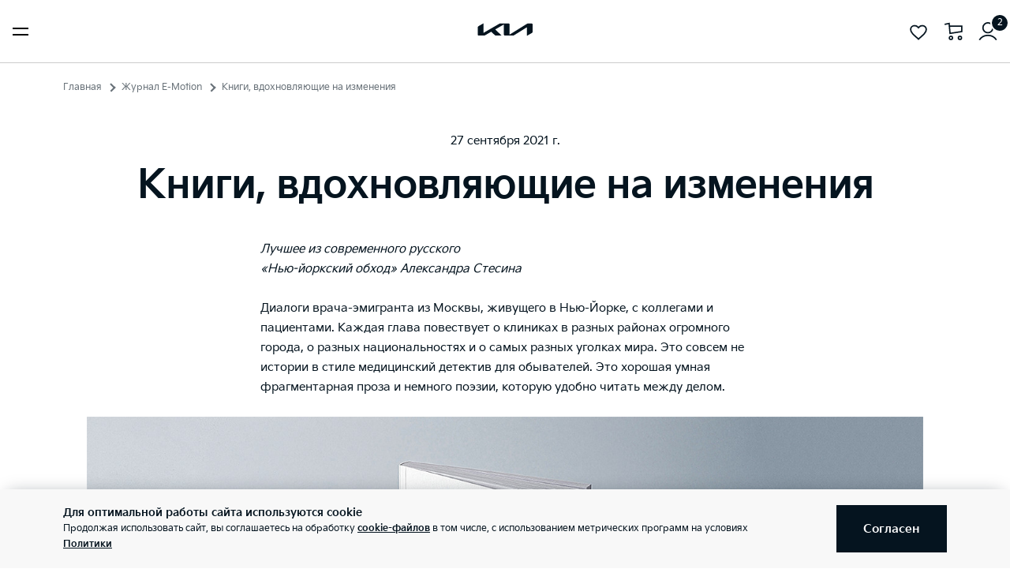

--- FILE ---
content_type: text/html; charset=utf-8
request_url: https://www.kia.ru/press/magazine/j29/
body_size: 23518
content:
<!doctype html>
<html lang="ru" data-n-head-ssr class="" data-n-head="%7B%22class%22:%7B%22ssr%22:%22%22%7D%7D" prefix="og: http://ogp.me/ns#">
  <head>
    <meta charset="utf-8">
    <meta name="viewport" content="width=device-width,initial-scale=1,shrink-to-fit=no,minimum-scale=1,maximum-scale=1,user-scalable=no">
    <meta name="theme-color" content="#05141F">
    <style>@font-face{font-family:KiaSignature;src:url(https://cdn.kia.ru/site-data/fonts/KiaSignatureBold.woff2) format('woff2'),url(https://cdn.kia.ru/site-data/fonts/KiaSignatureBold.woff) format('woff');font-weight:700;font-style:normal;font-display:fallback}@font-face{font-family:KiaSignature;src:url(https://cdn.kia.ru/site-data/fonts/KiaSignatureRegular.woff2) format('woff2'),url(https://cdn.kia.ru/site-data/fonts/KiaSignatureRegular.woff) format('woff');font-weight:500;font-style:normal;font-display:fallback}@font-face{font-family:KiaSignature;src:url(https://cdn.kia.ru/site-data/fonts/KiaSignatureLight.woff2) format('woff2'),url(https://cdn.kia.ru/site-data/fonts/KiaSignatureLight.woff) format('woff');font-weight:300;font-style:normal;font-display:fallback}</style>

    <title>Книги, вдохновляющие на изменения</title><meta data-n-head="ssr" charset="utf-8"><meta data-n-head="ssr" name="viewport" content="width=device-width, initial-scale=1"><meta data-n-head="ssr" name="msapplication-config" content="browserconfig.xml"><meta data-n-head="ssr" name="yandex-verification" content="548b485b4ba56759"><link data-n-head="ssr" rel="manifest" href="https://www.kia.ru/manifest.json"><link data-n-head="ssr" rel="shortcut icon" href="https://cdn.kia.ru/site-data/favicon/favicon.ico"><link data-n-head="ssr" rel="icon" type="image/png" sizes="16x16" href="https://cdn.kia.ru/site-data/favicon/favicon-16x16.png"><link data-n-head="ssr" rel="icon" type="image/png" sizes="32x32" href="https://cdn.kia.ru/site-data/favicon/favicon-32x32.png"><link data-n-head="ssr" rel="apple-touch-icon" sizes="57x57" href="https://cdn.kia.ru/site-data/favicon/apple-touch-icon-57x57.png"><link data-n-head="ssr" rel="apple-touch-icon-precomposed" sizes="57x57" href="https://cdn.kia.ru/site-data/favicon/apple-touch-icon-57x57.png"><link data-n-head="ssr" rel="apple-touch-icon" sizes="60x60" href="https://cdn.kia.ru/site-data/favicon/apple-touch-icon-60x60.png"><link data-n-head="ssr" rel="apple-touch-icon-precomposed" sizes="60x60" href="https://cdn.kia.ru/site-data/favicon/apple-touch-icon-60x60.png"><link data-n-head="ssr" rel="apple-touch-icon" sizes="72x72" href="https://cdn.kia.ru/site-data/favicon/apple-touch-icon-72x72.png"><link data-n-head="ssr" rel="apple-touch-icon-precomposed" sizes="72x72" href="https://cdn.kia.ru/site-data/favicon/apple-touch-icon-72x72.png"><link data-n-head="ssr" rel="apple-touch-icon" sizes="76x76" href="https://cdn.kia.ru/site-data/favicon/apple-touch-icon-76x76.png"><link data-n-head="ssr" rel="apple-touch-icon-precomposed" sizes="76x76" href="https://cdn.kia.ru/site-data/favicon/apple-touch-icon-76x76.png"><link data-n-head="ssr" rel="apple-touch-icon" sizes="114x114" href="https://cdn.kia.ru/site-data/favicon/apple-touch-icon-114x114.png"><link data-n-head="ssr" rel="apple-touch-icon-precomposed" sizes="114x114" href="https://cdn.kia.ru/site-data/favicon/apple-touch-icon-114x114.png"><link data-n-head="ssr" rel="apple-touch-icon" sizes="120x120" href="https://cdn.kia.ru/site-data/favicon/apple-touch-icon-120x120.png"><link data-n-head="ssr" rel="apple-touch-icon-precomposed" sizes="120x120" href="https://cdn.kia.ru/site-data/favicon/apple-touch-icon-120x120.png"><link data-n-head="ssr" rel="apple-touch-icon" sizes="144x144" href="https://cdn.kia.ru/site-data/favicon/apple-touch-icon-144x144.png"><link data-n-head="ssr" rel="apple-touch-icon-precomposed" sizes="144x144" href="https://cdn.kia.ru/site-data/favicon/apple-touch-icon-144x144.png"><link data-n-head="ssr" rel="apple-touch-icon" sizes="152x152" href="https://cdn.kia.ru/site-data/favicon/apple-touch-icon-152x152.png"><link data-n-head="ssr" rel="apple-touch-icon-precomposed" sizes="152x152" href="https://cdn.kia.ru/site-data/favicon/apple-touch-icon-152x152.png"><link data-n-head="ssr" rel="mask-icon" href="https://cdn.kia.ru/site-data/favicon/safari-pinned-tab.svg" color="#5bbad5"><link data-n-head="ssr" href="https://mc.yandex.ru/metrika/watch.js" rel="preload" as="script"><script data-n-head="ssr" src="//www.googletagmanager.com/gtm.js?id=GTM-N6JBKHP&amp;l=dataLayer" async></script><script data-n-head="ssr" src="https://mc.yandex.ru/metrika/watch.js" async></script><link rel="preload" href="/_nuxt/063dd2c31cb3aac8af0f.js" as="script"><link rel="preload" href="/_nuxt/6427aaeb8075249ecd53.js" as="script"><link rel="preload" href="/_nuxt/d538dfe868c9a950367d.css" as="style"><link rel="preload" href="/_nuxt/d4a7c5ffccdb0b5ea0e5.js" as="script"><link rel="preload" href="/_nuxt/40280ec9189ccab76d42.css" as="style"><link rel="preload" href="/_nuxt/ebcebbaf719cd27add84.js" as="script"><link rel="preload" href="/_nuxt/1bccb5ea15505b554ba0.css" as="style"><link rel="preload" href="/_nuxt/e53607db78ba5acb2ad0.js" as="script"><link rel="stylesheet" href="/_nuxt/d538dfe868c9a950367d.css"><link rel="stylesheet" href="/_nuxt/40280ec9189ccab76d42.css"><link rel="stylesheet" href="/_nuxt/1bccb5ea15505b554ba0.css">

    <script>"ontouchstart"in window||window.DocumentTouch&&document instanceof DocumentTouch?document.documentElement.className+=" touchevents":document.documentElement.className+=" no-touchevents"</script>
  </head>
  <body >
    <noscript data-n-head="ssr" data-hid="gtm-noscript" data-pbody="true"><iframe src="//www.googletagmanager.com/ns.html?id=GTM-N6JBKHP&l=dataLayer" height="0" width="0" style="display:none;visibility:hidden"></iframe></noscript><div data-server-rendered="true" id="__nuxt"><!----><div id="__layout"><div class="page-wrapper flex flex-col" data-v-3616635d><div class="site-header-scroll" data-v-3616635d><div class="site-header-scroll__fixed site-header-scroll__fixed_initial-position"><div class="site-header"><div class="site-header__nav site-header__nav_background-color_white"><div class="site-header__nav-container g-container"><div class="site-header__nav-items flex w-1/2"><a href="/models/" class="site-header__nav-item site-header__nav-item_desktop"><span>Модели</span></a><a href="/marketplace/" class="site-header__nav-item site-header__nav-item_desktop"><span>Маркетплейс</span></a><a class="site-header__nav-item site-header__nav-item_desktop"><span>Выбор и покупка</span></a><a href="/marketplace/all_cars/" class="site-header__nav-item site-header__nav-item_desktop"><span>Авто в наличии</span></a> <button type="button" class="site-header__nav-item site-header__nav-item_mobile hamburger hamburger--spin"><span class="hamburger-box"><span class="hamburger-inner"></span></span></button> <!----></div><div class="site-header__nav-items flex w-1/2 justify-end"><a href="/kiaflex/" class="site-header__nav-item site-header__nav-item_desktop"><span>Авто по подписке</span></a><a class="site-header__nav-item site-header__nav-item_desktop"><span>Владельцам</span></a><a class="site-header__nav-item site-header__nav-item_desktop"><span>Бренд Kia</span></a><a href="/dealers/" class="site-header__nav-item site-header__nav-item_desktop"><span>Дилеры</span></a> <!----> <div class="site-header__actions"><div class="site-header__actions-item"><div data-v-3b92aa2a><a href="/favorites/" class="block link link_tdn" data-v-3b92aa2a><svg width="20" height="20" viewBox="0 0 20 20" fill="none" xmlns="http://www.w3.org/2000/svg" preserveAspectRatio="xMidYMid" class="block" data-v-3b92aa2a><path d="M10.739 17.243l.016-.016.018-.015c2.353-2.01 4.237-3.644 5.54-5.176 1.297-1.524 1.937-2.855 1.937-4.253 0-2.258-1.8-4.033-4.2-4.033-1.315 0-2.64.603-3.486 1.57L10 5.964l-.564-.644c-.847-.967-2.17-1.57-3.486-1.57-2.4 0-4.2 1.775-4.2 4.033 0 1.398.64 2.73 1.936 4.253 1.304 1.532 3.188 3.165 5.541 5.176l.018.015.016.016.739.714.739-.714z" stroke="currentColor" stroke-width="1.5" data-v-3b92aa2a></path></svg> <!----></a></div></div> <div class="site-header__actions-item"><div data-v-829090e6><a href="/cart/" class="basket-button block link link_tdn" data-v-829090e6><svg width="21" height="20" viewBox="0 0 21 20" fill="none" xmlns="http://www.w3.org/2000/svg" preserveAspectRatio="xMidYMid" class="block" data-v-829090e6><path d="M1 2l5-1 1 11 13-2V4H6" stroke="currentColor" stroke-width="1.5" data-v-829090e6></path><circle cx="8" cy="17" r="1.75" stroke="currentColor" stroke-width="1.5" data-v-829090e6></circle><circle cx="18" cy="17" r="1.75" stroke="currentColor" stroke-width="1.5" data-v-829090e6></circle></svg> <!----></a></div></div> <div class="site-header__actions-item"><div theme=" tippy" interactive="" trigger="click" class="tippy profile-tippy site-header__actions-item-tippy"><div><svg width="20" height="20" viewBox="0 0 20 20" fill="none" xmlns="http://www.w3.org/2000/svg" preserveAspectRatio="xMidYMid" class="profile-tippy__action"><circle cx="10" cy="6" r="5.25" stroke="currentColor" stroke-width="1.5"></circle><path d="M1 18.828A10.79 10.79 0 0110 14a10.79 10.79 0 019 4.828" stroke="currentColor" stroke-width="1.5"></path></svg> <!----></div> <div><div class="profile-tippy__content" style="display:none;"><div class="profile-tippy__title">
        Личный кабинет
      </div> <ul class="profile-tippy__links"><li class="profile-tippy__item"><a href="/personal/" class="profile-tippy__link"><svg width="20" height="21" viewBox="0 0 20 21" fill="none" xmlns="http://www.w3.org/2000/svg" preserveAspectRatio="xMidYMid" class="profile-tippy__icon"><path d="M14.637 17.018A6.207 6.207 0 0010 14.944c-1.842 0-3.498.801-4.637 2.074M10 18.5a8 8 0 110-16 8 8 0 010 16zm0-6.222a2.667 2.667 0 110-5.334 2.667 2.667 0 010 5.334z" stroke="currentColor" stroke-width="1.5" stroke-linecap="round" stroke-linejoin="round"></path></svg> <span class="profile-tippy__text">
              Вход / Регистрация
            </span> <!----> <!----></a></li><li class="profile-tippy__item"><a href="/notifications/" class="profile-tippy__link"><svg width="20" height="21" viewBox="0 0 20 21" fill="none" xmlns="http://www.w3.org/2000/svg" preserveAspectRatio="xMidYMid" class="profile-tippy__icon"><path d="M11.333 16.1c0 .773-.597 1.4-1.333 1.4-.604 0-1.114-.422-1.278-1a1.465 1.465 0 01-.055-.4M16 14.5H4c0-1.053.383-1.844.814-2.399.605-.778 1.213-1.656 1.257-2.651l.096-2.173C6.26 5.164 7.949 3.5 10 3.5s3.74 1.664 3.833 3.777l.096 2.173c.044.995.652 1.873 1.257 2.651.43.555.814 1.345.814 2.399z" stroke="currentColor" stroke-width="1.5"></path></svg> <span class="profile-tippy__text">
              Уведомления
            </span> <!----> <!----></a></li><li class="profile-tippy__item"><a href="/marketplace/all_cars/compare/" class="profile-tippy__link"><svg width="20" height="21" viewBox="0 0 20 21" fill="none" xmlns="http://www.w3.org/2000/svg" preserveAspectRatio="xMidYMid" class="profile-tippy__icon"><path d="M10 4.203H4.502c-.441 0-.844.35-.9.783l-.497 3.888-.965 2.862a2.71 2.71 0 00-.14.855v5.112m3.744 0v-1.845H9.5M11.816 4.2h3.682c.441 0 .844.35.9.783l.497 3.888.965 2.862c.093.276.14.565.14.855V17.7m-3.744 0v-1.845h-2.44m-7.773-3.12h1.7m10.214 0h-1.703M10 19.5v-18" stroke="currentColor" stroke-width="1.5"></path></svg> <span class="profile-tippy__text">
              Сравнение
            </span> <!----> <!----></a></li></ul></div></div></div></div></div></div> <a href="/" class="site-header__logo nuxt-link-active"><svg version="1.2" baseProfile="tiny-ps" xmlns="http://www.w3.org/2000/svg" viewBox="0 0 80 18" width="80" height="18" preserveAspectRatio="xMidYMid" class="color-black site-header__logo-icon"><path id="Layer" d="M46.64 15.92c0 .15.04.23.13.23.07 0 .13-.03.2-.07L71.75.63c.44-.28.83-.43 1.43-.43h5.45c.84 0 1.4.54 1.4 1.35v9.97c0 1.2-.27 1.9-1.4 2.55l-6.61 3.8c-.08.06-.16.08-.22.08-.08 0-.15-.05-.15-.27V6.03c0-.13-.04-.23-.14-.23-.07 0-.12.03-.19.07L53.2 17.16c-.51.32-.92.41-1.39.41H39.79c-.83 0-1.4-.54-1.4-1.34V1.86c0-.1-.05-.19-.13-.19-.07 0-.13.02-.2.06L26.11 8.62c-.12.07-.15.14-.15.19 0 .05.02.09.11.17l8.53 8.18c.11.11.19.2.19.28 0 .09-.12.14-.27.14H26.8c-.6 0-1.07-.09-1.4-.4l-5.18-4.97c-.06-.06-.1-.08-.15-.08a.45.45 0 00-.17.05l-8.65 5c-.52.3-.88.39-1.4.39H1.88c-.84 0-1.4-.54-1.4-1.34V6.44c0-1.22.27-1.9 1.4-2.55L8.53.06c.07-.04.12-.05.18-.05.09 0 .15.1.15.31v13.1c0 .13.04.2.14.2.05 0 .12-.04.19-.08L31.65.59c.53-.31.86-.4 1.48-.4h12.09c.84 0 1.4.54 1.4 1.34l.02 14.39z" fill="currentColor"></path></svg></a></div></div> <!----></div></div> <div class="site-header-scroll__absolute"><div class="site-header"><div class="site-header__nav site-header__nav_color_black site-header__nav_background-color_transparent"><div class="site-header__nav-container g-container"><div class="site-header__nav-items flex w-1/2"><a href="/models/" class="site-header__nav-item site-header__nav-item_desktop"><span>Модели</span></a><a href="/marketplace/" class="site-header__nav-item site-header__nav-item_desktop"><span>Маркетплейс</span></a><a class="site-header__nav-item site-header__nav-item_desktop"><span>Выбор и покупка</span></a><a href="/marketplace/all_cars/" class="site-header__nav-item site-header__nav-item_desktop"><span>Авто в наличии</span></a> <button type="button" class="site-header__nav-item site-header__nav-item_mobile hamburger hamburger--spin"><span class="hamburger-box"><span class="hamburger-inner"></span></span></button> <!----></div><div class="site-header__nav-items flex w-1/2 justify-end"><a href="/kiaflex/" class="site-header__nav-item site-header__nav-item_desktop"><span>Авто по подписке</span></a><a class="site-header__nav-item site-header__nav-item_desktop"><span>Владельцам</span></a><a class="site-header__nav-item site-header__nav-item_desktop"><span>Бренд Kia</span></a><a href="/dealers/" class="site-header__nav-item site-header__nav-item_desktop"><span>Дилеры</span></a> <!----> <div class="site-header__actions"><div class="site-header__actions-item"><div data-v-3b92aa2a><a href="/favorites/" class="block link link_tdn" data-v-3b92aa2a><svg width="20" height="20" viewBox="0 0 20 20" fill="none" xmlns="http://www.w3.org/2000/svg" preserveAspectRatio="xMidYMid" class="block" data-v-3b92aa2a><path d="M10.739 17.243l.016-.016.018-.015c2.353-2.01 4.237-3.644 5.54-5.176 1.297-1.524 1.937-2.855 1.937-4.253 0-2.258-1.8-4.033-4.2-4.033-1.315 0-2.64.603-3.486 1.57L10 5.964l-.564-.644c-.847-.967-2.17-1.57-3.486-1.57-2.4 0-4.2 1.775-4.2 4.033 0 1.398.64 2.73 1.936 4.253 1.304 1.532 3.188 3.165 5.541 5.176l.018.015.016.016.739.714.739-.714z" stroke="currentColor" stroke-width="1.5" data-v-3b92aa2a></path></svg> <!----></a></div></div> <div class="site-header__actions-item"><div data-v-829090e6><a href="/cart/" class="basket-button block link link_tdn" data-v-829090e6><svg width="21" height="20" viewBox="0 0 21 20" fill="none" xmlns="http://www.w3.org/2000/svg" preserveAspectRatio="xMidYMid" class="block" data-v-829090e6><path d="M1 2l5-1 1 11 13-2V4H6" stroke="currentColor" stroke-width="1.5" data-v-829090e6></path><circle cx="8" cy="17" r="1.75" stroke="currentColor" stroke-width="1.5" data-v-829090e6></circle><circle cx="18" cy="17" r="1.75" stroke="currentColor" stroke-width="1.5" data-v-829090e6></circle></svg> <!----></a></div></div> <div class="site-header__actions-item"><div theme=" tippy" interactive="" trigger="click" class="tippy profile-tippy site-header__actions-item-tippy"><div><svg width="20" height="20" viewBox="0 0 20 20" fill="none" xmlns="http://www.w3.org/2000/svg" preserveAspectRatio="xMidYMid" class="profile-tippy__action"><circle cx="10" cy="6" r="5.25" stroke="currentColor" stroke-width="1.5"></circle><path d="M1 18.828A10.79 10.79 0 0110 14a10.79 10.79 0 019 4.828" stroke="currentColor" stroke-width="1.5"></path></svg> <!----></div> <div><div class="profile-tippy__content" style="display:none;"><div class="profile-tippy__title">
        Личный кабинет
      </div> <ul class="profile-tippy__links"><li class="profile-tippy__item"><a href="/personal/" class="profile-tippy__link"><svg width="20" height="21" viewBox="0 0 20 21" fill="none" xmlns="http://www.w3.org/2000/svg" preserveAspectRatio="xMidYMid" class="profile-tippy__icon"><path d="M14.637 17.018A6.207 6.207 0 0010 14.944c-1.842 0-3.498.801-4.637 2.074M10 18.5a8 8 0 110-16 8 8 0 010 16zm0-6.222a2.667 2.667 0 110-5.334 2.667 2.667 0 010 5.334z" stroke="currentColor" stroke-width="1.5" stroke-linecap="round" stroke-linejoin="round"></path></svg> <span class="profile-tippy__text">
              Вход / Регистрация
            </span> <!----> <!----></a></li><li class="profile-tippy__item"><a href="/notifications/" class="profile-tippy__link"><svg width="20" height="21" viewBox="0 0 20 21" fill="none" xmlns="http://www.w3.org/2000/svg" preserveAspectRatio="xMidYMid" class="profile-tippy__icon"><path d="M11.333 16.1c0 .773-.597 1.4-1.333 1.4-.604 0-1.114-.422-1.278-1a1.465 1.465 0 01-.055-.4M16 14.5H4c0-1.053.383-1.844.814-2.399.605-.778 1.213-1.656 1.257-2.651l.096-2.173C6.26 5.164 7.949 3.5 10 3.5s3.74 1.664 3.833 3.777l.096 2.173c.044.995.652 1.873 1.257 2.651.43.555.814 1.345.814 2.399z" stroke="currentColor" stroke-width="1.5"></path></svg> <span class="profile-tippy__text">
              Уведомления
            </span> <!----> <!----></a></li><li class="profile-tippy__item"><a href="/marketplace/all_cars/compare/" class="profile-tippy__link"><svg width="20" height="21" viewBox="0 0 20 21" fill="none" xmlns="http://www.w3.org/2000/svg" preserveAspectRatio="xMidYMid" class="profile-tippy__icon"><path d="M10 4.203H4.502c-.441 0-.844.35-.9.783l-.497 3.888-.965 2.862a2.71 2.71 0 00-.14.855v5.112m3.744 0v-1.845H9.5M11.816 4.2h3.682c.441 0 .844.35.9.783l.497 3.888.965 2.862c.093.276.14.565.14.855V17.7m-3.744 0v-1.845h-2.44m-7.773-3.12h1.7m10.214 0h-1.703M10 19.5v-18" stroke="currentColor" stroke-width="1.5"></path></svg> <span class="profile-tippy__text">
              Сравнение
            </span> <!----> <!----></a></li></ul></div></div></div></div></div></div> <a href="/" class="site-header__logo nuxt-link-active"><svg version="1.2" baseProfile="tiny-ps" xmlns="http://www.w3.org/2000/svg" viewBox="0 0 80 18" width="80" height="18" preserveAspectRatio="xMidYMid" class="color-black site-header__logo-icon"><path id="Layer" d="M46.64 15.92c0 .15.04.23.13.23.07 0 .13-.03.2-.07L71.75.63c.44-.28.83-.43 1.43-.43h5.45c.84 0 1.4.54 1.4 1.35v9.97c0 1.2-.27 1.9-1.4 2.55l-6.61 3.8c-.08.06-.16.08-.22.08-.08 0-.15-.05-.15-.27V6.03c0-.13-.04-.23-.14-.23-.07 0-.12.03-.19.07L53.2 17.16c-.51.32-.92.41-1.39.41H39.79c-.83 0-1.4-.54-1.4-1.34V1.86c0-.1-.05-.19-.13-.19-.07 0-.13.02-.2.06L26.11 8.62c-.12.07-.15.14-.15.19 0 .05.02.09.11.17l8.53 8.18c.11.11.19.2.19.28 0 .09-.12.14-.27.14H26.8c-.6 0-1.07-.09-1.4-.4l-5.18-4.97c-.06-.06-.1-.08-.15-.08a.45.45 0 00-.17.05l-8.65 5c-.52.3-.88.39-1.4.39H1.88c-.84 0-1.4-.54-1.4-1.34V6.44c0-1.22.27-1.9 1.4-2.55L8.53.06c.07-.04.12-.05.18-.05.09 0 .15.1.15.31v13.1c0 .13.04.2.14.2.05 0 .12-.04.19-.08L31.65.59c.53-.31.86-.4 1.48-.4h12.09c.84 0 1.4.54 1.4 1.34l.02 14.39z" fill="currentColor"></path></svg></a></div></div> <!----></div></div></div> <div class="page-wrapper__content" data-v-3616635d><div><div class="pt-12 desktop1440:pt-16"><div class="pt-0 desktop:pt-4 g-padding"><div class="flex justify-between g-container"><div data-v-35790980><ul class="breadcrumbs" data-v-35790980><li class="text-s3 breadcrumbs__item pr-2 pl-3" data-v-35790980><a href="/" class="nuxt-link-active" data-v-35790980>
        Главная
      </a></li><li class="text-s3 breadcrumbs__item pr-2 pl-3" data-v-35790980><a href="/press/magazine/" class="nuxt-link-active" data-v-35790980>
        Журнал E-Motion
      </a></li><li class="text-s3 breadcrumbs__item pr-2 pl-3" data-v-35790980><span data-v-35790980>
        Книги, вдохновляющие на изменения
      </span></li></ul></div></div> <div class="desktop:hidden g-container"><div class="breadcrumb-back text-s2-b py-4" data-v-55a0ccce><div class="inline-flex cursor-pointer" data-v-55a0ccce><svg width="20" height="20" viewBox="0 0 20 20" fill="none" xmlns="http://www.w3.org/2000/svg" preserveAspectRatio="xMidYMid" data-v-55a0ccce data-v-55a0ccce><path d="M12 5l-5 5 5 5" stroke="currentColor" stroke-width="2" data-v-55a0ccce data-v-55a0ccce></path></svg>
    Журнал E-Motion
  </div></div></div></div></div> <div class="g-padding"><div class="g-container"><div class="articles-detail desktop:mt-10 mb-16 desktop:mb-20"><div class="articles-detail__body"><div class="articles-detail__date text-s2 mb-2 desktop:mb-4">
            27 сентября 2021 г.
          </div> <h1 class="articles-detail__title text-x5 tablet:text-x4 desktop:text-x3 mb-4 desktop:mb-8">
            Книги, вдохновляющие на изменения
          </h1> <div class="articles-detail__content text-s2i"><p><em><span style="font-style: italic;">Лучшее из современного русского</span></em><br><em><span style="font-style: italic;">«Нью-йоркский обход» Александра Стесина</span></em></p> <p>Диалоги врача-эмигранта из Москвы, живущего в Нью-Йорке, с коллегами и пациентами. Каждая глава повествует о клиниках в разных районах огромного города, о разных национальностях и о самых разных уголках мира. Это совсем не истории в стиле медицинский детектив для обывателей. Это хорошая умная фрагментарная проза и немного поэзии, которую удобно читать между делом.</p> <div class="articles-detail__content__offset"><img src="https://cdn.kia.ru/media-data/upload/FilmsAndBooks/stesin.jpeg" alt width="1060" height="529" class="selected-video"></div> <p><em><span style="font-style: italic;">Автобиография</span></em><br><em><span style="font-style: italic;">«Зеленый свет» Мэттью Макконахи</span></em></p> <p>Автомобильных метафор в книге Мэттью Макконахи полно. Название «Зеленый свет» — это, конечно же, ощущаемый интуицией шанс в жизни. А еще актер обожает цитировать американские автомобильные наклейки вроде «У меня хорошо получается делать то, что я люблю, но я люблю далеко не все, что у меня хорошо получается». Книгу актер написал сам, искренне разобрал и пересобрал свой архив: детские стихи, путевые заметки, разговоры с друзьями. Прекрасный рецепт однажды разобрать и пересобрать свою.</p> <div class="articles-detail__content__offset"><img src="https://cdn.kia.ru/media-data/upload/FilmsAndBooks/Makkonahi_Zelenyi-svet.jpeg" alt width="400" height="574" class="selected-video"></div> <p><em><span style="font-style: italic;">Классика, которую вы вдруг пропустили</span></em><br><em><span style="font-style: italic;">«Костры амбиций» Тома Вулфа</span></em></p> <p>Вулф шутил, что хочет писать самые большие романы в мире, и действительно, не книга, а почти мебель. Но такая энергичная, что реально проглотить за три дня отпуска, и бесконечно стильная, как сам автор, великий американский денди. Один из лучших американских романов про всё, что мы полюбили еще с Драйзера, — власть, деньги, большой город.</p> <div class="articles-detail__content__offset"><img src="https://cdn.kia.ru/media-data/upload/FilmsAndBooks/wolfw2.jpeg" alt width="400" height="578" class="selected-video"></div> <p><em><span style="font-style: italic;">Вспомнить детство</span></em><br><em><span style="font-style: italic;">«Ямы» Луиса Сашара</span></em></p> <p>Отличный роман про семейное проклятье и о том, что такое «не везет» и как с этим бороться. Если вы грустите о том, что приключенческий роман ушел в прошлое, да и вообще грустно быть взрослым, — вот вам радости на вечер или в дорогу. Подросток по стечению обстоятельств попадает в странный исправительный лагерь, в котором главное наказание — копать ямы. Главный герой хоть и нелеп, но не глуп. И понимает, что взрослые ищут что-то ценное. И понеслось! Не повесть, а клад.</p> <div class="articles-detail__content__offset"><img src="https://cdn.kia.ru/media-data/upload/FilmsAndBooks/Sashar.jpeg" alt width="400" height="537" class="selected-video"></div> <p><em><span style="font-style: italic;">Отличное чувство юмора</span></em><br><em><span style="font-style: italic;">«Каково быть футболистом» Питера Крауча</span></em></p> <p>Крауч — один из самых высоких футболистов в мире: 201 см. Но славен он не только ростом и худобой (и робо-танцами — непременно посмотрите видео его робо-танцев после успеха на поле). Шикарные цитаты, шикарные шутки, шикарный твиттер — такой формулой его характеризуют спортивные журналисты. С книгой «Каково быть футболистом» в полку классического английского юмора прибыло. В Великобритании давно хит-хит: вся правда о раздевалках, суевериях, трансферах и Криштиану Роналду.</p> <div class="articles-detail__content__offset"><img src="https://cdn.kia.ru/media-data/upload/FilmsAndBooks/crouch.jpeg" alt width="400" height="607" class="selected-video"></div> <p> </p></div></div> <div class="articles-detail__content text-s2i flex flex-row"><div class="py-1 px-2 mr-1 color-black bg-gray">
            Вдохновение
          </div></div></div></div></div> <div class="articles-news mb-10"><!----></div></div></div> <div class="page-wrapper__footer" data-v-3616635d><div class="bg-black px-6 pb-6 pt-12 tablet:pb-12 tablet:px-12 desktop:pb-14 desktop1440:px-16 desktop1440:py-12" data-v-3616635d><!----> <div class="footer__content"><div class="footer__logo-block mb-4 tablet:mb-11 desktop:mb-12 desktop1440:mb-13"><a href="/" class="nuxt-link-active"><svg version="1.2" baseProfile="tiny-ps" xmlns="http://www.w3.org/2000/svg" viewBox="0 0 80 18" width="80" height="18" preserveAspectRatio="xMidYMid" class="footer__logo"><path id="Layer" d="M46.64 15.92c0 .15.04.23.13.23.07 0 .13-.03.2-.07L71.75.63c.44-.28.83-.43 1.43-.43h5.45c.84 0 1.4.54 1.4 1.35v9.97c0 1.2-.27 1.9-1.4 2.55l-6.61 3.8c-.08.06-.16.08-.22.08-.08 0-.15-.05-.15-.27V6.03c0-.13-.04-.23-.14-.23-.07 0-.12.03-.19.07L53.2 17.16c-.51.32-.92.41-1.39.41H39.79c-.83 0-1.4-.54-1.4-1.34V1.86c0-.1-.05-.19-.13-.19-.07 0-.13.02-.2.06L26.11 8.62c-.12.07-.15.14-.15.19 0 .05.02.09.11.17l8.53 8.18c.11.11.19.2.19.28 0 .09-.12.14-.27.14H26.8c-.6 0-1.07-.09-1.4-.4l-5.18-4.97c-.06-.06-.1-.08-.15-.08a.45.45 0 00-.17.05l-8.65 5c-.52.3-.88.39-1.4.39H1.88c-.84 0-1.4-.54-1.4-1.34V6.44c0-1.22.27-1.9 1.4-2.55L8.53.06c.07-.04.12-.05.18-.05.09 0 .15.1.15.31v13.1c0 .13.04.2.14.2.05 0 .12-.04.19-.08L31.65.59c.53-.31.86-.4 1.48-.4h12.09c.84 0 1.4.54 1.4 1.34l.02 14.39z" fill="currentColor"></path></svg></a></div> <div class="tablet:mb-8 desktop:mb-12 desktop1440:mb-16" data-v-65b76bf2><div class="flex flex-wrap tablet:mb-4 desktop:mb-6 desktop1440:mb-8" data-v-65b76bf2><div class="footer__menu-main-link-col w-full tablet:w-2/6 desktop:w-3/12 desktop1440:w-2/12" data-v-65b76bf2><div class="footer__main-link-block tablet:mb-4" data-v-65b76bf2><a href="/models/" class="footer__main-link text-s2i-b tablet:text-s1" data-v-65b76bf2>
          Модели
        </a></div><div class="footer__main-link-block tablet:mb-4" data-v-65b76bf2><a href="/marketplace/" class="footer__main-link text-s2i-b tablet:text-s1" data-v-65b76bf2>
          Маркетплейс
        </a></div><div class="footer__main-link-block tablet:mb-4" data-v-65b76bf2><a href="/marketplace/all_cars/" class="footer__main-link text-s2i-b tablet:text-s1" data-v-65b76bf2>
          Aвто в наличии
        </a></div><div class="footer__main-link-block tablet:mb-4" data-v-65b76bf2><a href="/dealers/" class="footer__main-link text-s2i-b tablet:text-s1" data-v-65b76bf2>
          Дилеры
        </a></div></div> <div class="footer__menu-purchase-col w-full tablet:w-2/6 desktop:w-3/12 desktop1440:w-2/12 desktop1440:pl-1" data-v-65b76bf2><div class="footer__main-link-block tablet:mb-4" data-v-65b76bf2><div class="footer__main-link footer__desktop-block text-s2i-b tablet:text-s1" data-v-65b76bf2>
          Выбор и покупка
        </div> <div class="footer__mobile-block" data-v-65b76bf2><div class="footer__main-link footer__mobile-flex-block justify-between text-s2i-b tablet:text-s1" data-v-65b76bf2><div data-v-65b76bf2>Выбор и покупка</div> <svg width="20" height="20" viewBox="0 0 20 20" fill="none" xmlns="http://www.w3.org/2000/svg" preserveAspectRatio="xMidYMid" data-v-65b76bf2 data-v-65b76bf2><path d="M5 8l5 5 5-5" stroke="currentColor" stroke-width="2" data-v-65b76bf2 data-v-65b76bf2></path></svg></div> <!----></div></div> <div class="footer__desktop-block mb-2" data-v-65b76bf2><a href="/buy/testdrive/" class="footer__link text-s2" data-v-65b76bf2>
          Запись на тест-драйв
        </a></div><div class="footer__desktop-block mb-2" data-v-65b76bf2><a href="https://www.kia.ru/buy/trade-in-info/" target="" class="footer__link text-s2" data-v-65b76bf2>
          Трейд-ин
        </a></div><div class="footer__desktop-block mb-2" data-v-65b76bf2><a href="/buy/configurator/" class="footer__link text-s2" data-v-65b76bf2>
          Конфигуратор
        </a></div><div class="footer__desktop-block mb-2" data-v-65b76bf2><a href="/kiaflex/" class="footer__link text-s2" data-v-65b76bf2>
          Автомобили по подписке
        </a></div><div class="footer__desktop-block mb-2" data-v-65b76bf2><a href="/buy/vin-report/" class="footer__link text-s2" data-v-65b76bf2>
          Отчет по VIN
        </a></div></div> <div class="footer__menu-users-col w-full tablet:w-2/6 desktop1440:block desktop1440:w-2/12 desktop1440:pl-1 desktop:w-3/12" data-v-65b76bf2><div class="w-full desktop:w-1/2 desktop1440:w-full" data-v-65b76bf2><div class="footer__main-link-block tablet:mb-4" data-v-65b76bf2><div class="footer__main-link footer__desktop-block text-s2i-b tablet:text-s1" data-v-65b76bf2>
            Владельцам
          </div> <div class="footer__mobile-block" data-v-65b76bf2><div class="footer__main-link footer__mobile-flex-block justify-between text-s2i-b tablet:text-s1" data-v-65b76bf2><div data-v-65b76bf2>Владельцам</div> <svg width="20" height="20" viewBox="0 0 20 20" fill="none" xmlns="http://www.w3.org/2000/svg" preserveAspectRatio="xMidYMid" data-v-65b76bf2 data-v-65b76bf2><path d="M5 8l5 5 5-5" stroke="currentColor" stroke-width="2" data-v-65b76bf2 data-v-65b76bf2></path></svg></div> <!----></div></div> <div class="footer__desktop-block mb-2" data-v-65b76bf2><a href="/service/booking/" class="footer__link text-s2" data-v-65b76bf2>
            Онлайн-запись на сервис
          </a></div><div class="footer__desktop-block mb-2" data-v-65b76bf2><a href="/service/genuine_parts_accessories/" class="footer__link text-s2" data-v-65b76bf2>
            Запчасти и аксессуары
          </a></div><div class="footer__desktop-block mb-2" data-v-65b76bf2><a href="/service/oil/" class="footer__link text-s2" data-v-65b76bf2>
            Моторное масло
          </a></div><div class="footer__desktop-block mb-2" data-v-65b76bf2><a href="/service/kiarussiaapp" class="footer__link text-s2" data-v-65b76bf2>
            Приложение Kia Russia
          </a></div></div></div> <div class="footer__menu-world-col w-full tablet:w-2/6 desktop1440:w-3/12 desktop1440:pl-1 desktop:w-3/12" data-v-65b76bf2><div class="w-full desktop:w-1/2 desktop1440:w-full" data-v-65b76bf2><div class="footer__main-link-block tablet:mb-4" data-v-65b76bf2><div class="footer__main-link footer__desktop-block text-s2i-b tablet:text-s1" data-v-65b76bf2>
            Бренд Kia
          </div> <div class="footer__mobile-block" data-v-65b76bf2><div class="footer__main-link footer__mobile-flex-block justify-between text-s2i-b tablet:text-s1" data-v-65b76bf2><div data-v-65b76bf2>Бренд Kia</div> <svg width="20" height="20" viewBox="0 0 20 20" fill="none" xmlns="http://www.w3.org/2000/svg" preserveAspectRatio="xMidYMid" data-v-65b76bf2 data-v-65b76bf2><path d="M5 8l5 5 5-5" stroke="currentColor" stroke-width="2" data-v-65b76bf2 data-v-65b76bf2></path></svg></div> <!----></div></div> <div class="footer__desktop-block mb-2" data-v-65b76bf2><a href="/about/brand-kia/" class="footer__link text-s2" data-v-65b76bf2>
            Новый бренд Kia
          </a></div><div class="footer__desktop-block mb-2" data-v-65b76bf2><a href="/about/design/" class="footer__link text-s2" data-v-65b76bf2>
            Дизайн
          </a></div><div class="footer__desktop-block mb-2" data-v-65b76bf2><a href="/about/history/" class="footer__link text-s2" data-v-65b76bf2>
            История Киа
          </a></div><div class="footer__desktop-block mb-2" data-v-65b76bf2><a href="/about/technologies/" class="footer__link text-s2" data-v-65b76bf2>
            Технологии
          </a></div><div class="footer__desktop-block mb-2" data-v-65b76bf2><a href="/press/magazine/" class="footer__link text-s2 nuxt-link-active" data-v-65b76bf2>
            Журнал E-Motion
          </a></div></div></div> <!----></div> <div class="footer__menu-contacts-col mb-8 tablet:mb-0 tablet:flex justify-between w-full mt-8" data-v-65b76bf2><div class="footer__social-links flex flex-col" data-v-65b76bf2><div class="footer__title mb-1 text-s2" data-v-65b76bf2>
        Kia в соцсетях
      </div> <div class="flex" data-v-65b76bf2><a href="https://vk.com/kiarussia" target="_blank" class="footer__social-link tablet:mb-2 desktop:mb-0 mr-2" data-v-65b76bf2><svg width="30" height="30" viewBox="0 0 30 30" fill="none" xmlns="http://www.w3.org/2000/svg" preserveAspectRatio="xMidYMid" data-v-65b76bf2><circle cx="15" cy="15" r="14.25" stroke="currentColor" stroke-width="1.5"></circle><path fill-rule="evenodd" clip-rule="evenodd" d="M15.662 19.528s.244-.026.368-.158c.115-.12.11-.348.11-.348s-.014-1.062.488-1.219c.495-.154 1.131 1.027 1.806 1.482.51.343.897.268.897.268l1.803-.025s.943-.057.496-.784c-.037-.06-.261-.54-1.34-1.523-1.132-1.03-.98-.863.382-2.645.829-1.085 1.16-1.747 1.057-2.03-.099-.271-.709-.2-.709-.2l-2.03.013s-.15-.02-.262.045c-.109.064-.18.214-.18.214s-.32.84-.749 1.554c-.904 1.506-1.265 1.586-1.413 1.492-.344-.218-.258-.876-.258-1.343 0-1.46.226-2.07-.439-2.227-.22-.052-.383-.086-.947-.092-.725-.008-1.338.002-1.685.169-.23.11-.41.358-.3.373.134.017.438.08.599.295.208.278.2.902.2.902s.12 1.718-.279 1.932c-.273.146-.648-.153-1.454-1.52a12.6 12.6 0 01-.725-1.473s-.06-.145-.168-.223c-.13-.094-.311-.123-.311-.123l-1.929.012s-.29.008-.396.132c-.094.11-.007.337-.007.337s1.51 3.468 3.22 5.216c1.568 1.602 3.348 1.497 3.348 1.497h.807z" fill="currentColor"></path></svg></a><a href="https://ok.ru/kiarussia" target="_blank" class="footer__social-link tablet:mb-2 desktop:mb-0 mr-2" data-v-65b76bf2><svg width="30" height="30" viewBox="0 0 30 30" fill="none" xmlns="http://www.w3.org/2000/svg" preserveAspectRatio="xMidYMid" data-v-65b76bf2><circle cx="15" cy="15" r="14.25" stroke="currentColor" stroke-width="1.5"></circle><path fill-rule="evenodd" clip-rule="evenodd" d="M16.352 18.084c.68-.15 1.336-.41 1.94-.776a.926.926 0 00.307-1.303 1 1 0 00-1.35-.297 4.372 4.372 0 01-4.499 0 .999.999 0 00-1.35.297.926.926 0 00.307 1.303c.604.366 1.26.626 1.94.776l-1.868 1.803a.922.922 0 000 1.337.995.995 0 00.693.276c.25 0 .501-.092.693-.276L15 19.452l1.836 1.772a1.003 1.003 0 001.384 0 .921.921 0 000-1.337l-1.868-1.803zM18.333 12.226c0 1.778-1.498 3.225-3.341 3.225-1.843 0-3.342-1.447-3.342-3.225C11.65 10.446 13.15 9 14.992 9s3.341 1.447 3.341 3.226zm-1.96 0c0-.737-.62-1.335-1.384-1.335-.762 0-1.383.598-1.383 1.335 0 .736.62 1.335 1.383 1.335s1.384-.6 1.384-1.335z" fill="currentColor"></path></svg></a></div></div> <div class="desktop:pl-4 desktop1440:pl-0 desktop:w-4/12 desktop1440:w-3/12" data-v-65b76bf2><div class="footer__title mb-1 text-s2" data-v-65b76bf2>
        Информационная линия Kia
      </div> <div data-v-65b76bf2><a href="tel:+7 (800) 301-08-80" class="footer__phone text-s1" data-v-65b76bf2>
          8 800 301 08 80
        </a></div></div></div></div> <div class="flex flex-wrap justify-between desktop:mb-4 desktop1920:mb-6"><div class="footer__legal-info mb-4 w-full desktop:w-8/12 desktop:mb-0 desktop1920:mb-1 desktop:pr-6 desktop1440:pr-0 desktop1440:w-8/12 desktop1920:w-7/12"><div class="footer__bottom-text text-s3">
          ООО «Киа Россия и СНГ» (115054, г. Москва, Валовая ул., д. 26) ведет деятельность на территории РФ в соответствии с законодательством РФ. Реализуемые товары доступны к получению на территории РФ. Мониторинг потребительского поведения субъектов, находящихся за пределами РФ, не ведется. Информация о соответствующих моделях и комплектациях и их наличии, ценах, возможных выгодах и условиях приобретения доступна у дилеров Kia. Товар сертифицирован. Не является публичной офертой.
        </div></div> <div class="footer__feedback w-full desktop:pl-4 desktop1440:pl-0 desktop:w-4/12 desktop1440:w-3/12"><a href="/feedback/" class="button footer__connect-button p-3 tablet:mb-12 mb-28 desktop:mb-0 text-s2i"><span class="button__span-after">
            Обратная связь
          </span></a></div></div> <div class="flex flex-wrap justify-between"><div class="mb-2 tablet:mb-4 desktop:mb-0 w-full desktop:w-auto desktop1440:w-7/12"><div class="flex flex-wrap"><a href="/info/" class="footer__bottom-link mb-2 tablet:mb-0 mr-2 desktop1440:mr-6 text-s3">
                Правовая информация
              </a><a href="/info/pd/" class="footer__bottom-link mb-2 tablet:mb-0 mr-2 desktop1440:mr-6 text-s3">
                Обработка персональных данных
              </a><a href="/feedback/" class="footer__bottom-link mb-2 tablet:mb-0 mr-2 desktop1440:mr-6 text-s3">
                Сообщить об ошибке на сайте
              </a></div></div> <div class="tablet:w-full desktop:w-auto desktop1440:w-3/12"><div class="footer__bottom-text text-s3">
          © 2026 ООО «Киа Россия и СНГ»
        </div></div></div></div></div></div> <div class="vue-portal-target" data-v-3616635d></div> <div class="vue-portal-target" data-v-3616635d></div> <div class="vue-portal-target" data-v-3616635d></div> <!----> <!----> <!----> <div class="page-wrapper__popups" style="bottom:0px;" data-v-3616635d> <!----></div></div></div></div><script>window.__NUXT__=(function(a,b,c,d,e,f,g,h,i,j,k,l,m,n,o,p,q,r,s,t,u,v,w,x,y,z,A,B,C,D,E,F,G,H,I,J,K,L,M,N,O,P,Q,R,S,T,U,V,W,X,Y,Z,_,$,aa,ab,ac,ad,ae,af,ag,ah,ai,aj,ak,al,am,an,ao,ap,aq,ar,as,at,au,av,aw,ax,ay,az,aA,aB,aC,aD,aE,aF,aG,aH,aI,aJ,aK,aL,aM,aN,aO,aP,aQ,aR,aS,aT,aU){return {layout:"default",data:[{}],error:a,state:{history:{from:a,to:"press-type-code"},"accessories-catalog":{seo:{title:b,description:b},defaultSort:{sort:y,order:z},baseGroups:{groups:[]},filters:{groups:[]},modelGroups:{},selectedFilters:{},availableFilters:{},banners:[],bannerGroups:[],buystrips:[],accessories:[],meta:{}},"accessories-detail":{seo:{title:b,description:b},accessory:{},quantity:l,models:[],files:[],disclaimers:{},relatedCount:M,offers:[],sellers:[],dealerships:[],inBasket:[],isFavorite:c},"accessories-preorder":{seo:{},agreements:{}},accessories:{accessories:[],groups:[],modelsAccessories:[],params:{sort:y,order:z,fetch_all_models_in_group:f,only:"filter"},defaultSort:{sort:y,order:z,fetch_all_models_in_group:f}},"aftersales-offer":{seo:{title:b,description:b},offer:{},dealershipIds:[]},"aftersales-offers":{seo:{title:b,description:b},offers:[]},agreement:{agreements:{}},auction:{seo:{title:b,description:b},loadingPastAuction:c,loadingSchedules:c,pastAuctions:[],auctionSchedules:[],schedulesMeta:{},pastAuctionsMeta:{},dealerships:[],cities:[]},awards:{seo:{title:b,description:b},awards:[],groups:[],modelLines:[],isDataLoading:c,page:l,limit:M,meta:{}},basket:{seo:{title:b,description:b},count:e,orders:[],products:[],quantity:[],dealerships:[],productTypes:[],basketResults:{used_cars_credit:{},trade_in:{}},rates:[],banks:[],disclaimer:[],supplements:[],recalcResult:[],residualPayment:e,firstPayment:e,term:e,selectedSupplements:[],rateSupplements:[],tradeInModels:[],tradeInBrands:[],agreements:[],isEcreditDealershipChecked:c,isEcreditDealershipPilot:c},brochures:{seo:{title:b,description:b},models:[],modelLines:[],pricelists:{}},"buy-booking":{seo:{title:b,description:b},faq:{}},calculator:{pageParams:{},carInStockParams:a,seo:{title:b,description:b},model:{},modelMenu:[],firstPayment:e,residualPayment:e,defaultResidualPaymentPercent:o,defaultStep:af,tradeIn:e,tradeInResult:a,tradeInResultId:a,term:36,price:1000000,policyCosts:e,monthlyPayment:e,currentStepIndex:e,currentProgramIndex:a,currentInsuranceIndex:a,complectationId:a,complectation:{},offers:[],selectedOffers:[],disabledOffers:[],gifts:[],bankOffers:[],banks:[],programs:{},isDataLoaded:c,isLoading:c,currentCity:{},calcResult:{},isLoadingResult:c,isFavorite:c,isCreditChecked:c,isInsuranceChecked:c,isTradeInChecked:c,isFavoriteLoading:c,isFavoriteChecked:c,isPopupCreditSelected:c,currentCredit:{},currentTradeIn:{},bottomDisclaimer:b,isCreditLoading:f},"callback-request":{seo:{title:b,description:b},model:{},callTypes:[],agreements:{}},"cars-catalog":{seo:{title:b,description:b},model:{},models:[],cities:[],currentCity:{},defaultSort:{},defaultToggle:c,filters:{},availableFilters:{},selectedFilters:{},cars:[],meta:{}},"cars-detail":{seo:{title:b,description:b},car:{},seller:{},faq:[],inBasket:{},dealership:{},guides:[],options:[],baseOptions:[],optionDescriptions:[],groupedSpecifications:[],aftersaleServices:[],files:[],dealershipIds:[],agreements:{},disclaimers:{},isFavorite:c,onlyTradeInPopup:c,advantages:[],modelHasTestDrive:c,buystrips:[]},"cars-in-stock-dealership":{cars:[],dealership:{id:b,name:b},modelFilter:[],carsCount:{},isLoading:f},"cars-in-stock":{cities:[],currentCityId:b,cars:[],meta:{}},"chat-bot":{queryAnswers:[],quickMessages:[],history:{total:e,lastPage:e,currentPage:e},request:{data:{},channelType:"chatapi",channelUserId:b,query:b},cookie:{user:"chatUserId",session:"startSession",path:"\u002F",domain:b,expiryDays:90},operatorSettings:{interval:2000,timeout:1800000},isShowroomDataLoading:c,isHistoryLoading:c,overviews:{},panoramas:{},isOpened:c,currentGalleryGroupId:b,gallery:[],intent:b,externalMessage:a,selectedModel:b},compare:{seo:{title:b,description:b},selectedComplectations:{},complectations:{},modelGroups:[],modelLines:[],models:[]},complectation:{seo:{title:b,description:b},agreements:{},complectation:{},offers:[],model:{},modelMenu:[],engine:{},fuelType:{},engineType:{},drive:{},gearbox:{},overviews:{},panoramas:{},optionsBase:[],transmission:{},modification:{},disclaimers:{},groupedOptions:{},groupedSpecifications:{},advantages:[]},configurator:{pageParams:{},seo:{title:b,description:b},calculatorSeo:{title:b,description:b},modelMenu:[],modelsData:{},isDataLoading:c,isCalc:c,currentModelId:a,currentYear:a,currentEngineId:a,currentGearsNumber:a,currentGearboxId:a,currentDriveId:a,currentComplectationId:a,complectationsData:{overviews:{},panoramas:{},specifications:{},offers:{}},currentInteriorColorId:a,currentExteriorColorId:a,accessories:[],accessoryGroups:[],recommendedAccessories:[],selectedAccessories:[],accessoriesSort:{sort:y,order:z},models:[],groupedOptions:[],optionsBase:[],modelLines:[],carcassTypes:[],complectations:[],drives:[],engines:[],interiorColors:[],exteriorColors:[],transmissions:[],fuelTypes:[],gearboxes:[],years:[],owerviewBgImages:{},advantages:[],configuration:{},isFavorite:c,isFavoriteLoading:c,isFavoriteChecked:c,agreements:{},disclaimers:{},footer:{},currentCity:{},createdAt:a},credit:{seo:{title:b,description:b},cities:[],services:[],dealerships:[],currentCity:{},options:{sex:[],durations:[],residences:[],socialStatuses:[]},registration:{regions:[],districts:[],cities:[],townships:[],streets:[]},actual:{regions:[],districts:[],cities:[],townships:[],streets:[]},workplace:{regions:[],districts:[],cities:[],townships:[],streets:[]},calcResult:{dealer:a,client_name:a,client_phone:a,creditProgramId:a,bankOfferId:a,year:a,price:a,offers:[],monthlyPayment:a,firstPayment:a,creditDate:a,tradeInPayment:a,residualPayment:a,creditRate:a,complectationId:a,modelExternalId:a},agreements:{}},"dealerships-detail":{dealership:{},seo:{title:b,description:b}},dealerships:{seo:{},cities:[],currentCity:{},services:[],dealerships:[]},decoder:{allModelLines:[],years:[],models:[],carcasses:[],generations:[],modelLines:[],complectations:[]},disclaimer:{minPrice:{},maxBenefit:{}},"feedback-request":{seo:{title:b,description:b},activeThemeId:a,themes:[],agreements:{}},"genuine-parts-accessories-landing":{seo:{title:b,description:b},banners:{},banner_groups:{},buystrips:[]},"genuine-parts-select":{seo:{title:b,description:b},banners:[],buystrips:[],bannerGroups:[],genuine_parts:[],maintenance_parts:[],tabs:[],quantity:{parts:[]},carInfo:{},sparesInBasket:[],basketDealerships:[],maintenanceTypes:[],maintenanceGridDocuments:[],agreements:{},isDataLoading:c},"geo-position":{allCities:[],restCities:[],radii:{},city:{code:"moscow",id:"e7e04196-fd9d-409b-97ce-697e5f3b328f",lat:55.753215,lng:37.622504,name:"Москва и МО",name_en:"Moscow"},approved:c,extraRadius:e,citySelected:f,userCityLoaded:f,russiaSelected:c},"guarantee-plus":{carInfo:{},selectedInsuranceRate:c,isInsuranceChecked:c,insuranceRates:[],insuranceTypes:[],insuranceResult:{},bottomDisclaimer:b,refusalReason:b},"kia-connect":{kiaConnectHistoryId:b},"landing-builder":{seo:{title:b,description:b},model:{},landing:{},disclaimers:{},landingBlocks:[],landingMenu:{}},layout:{seo:{title:b,description:b},footerDisclaimer:b,buystrips:[]},magazine:{seo:{title:b,description:b},magazine:{},isDataLoading:f},main:{seo:{title:b,description:b},banners:[],banner_groups:[],activeModel:a,modelGroups:[],modelLines:[],models:[],disclaimers:{}},"maintenance-history":{seo:{title:b,description:b},historyId:b,bodyRepairHistoryId:b,seller:{},bodyRepairReportsSeller:{},faq:[],carInfo:{},maintenancesLength:e,placementsLength:e,serviceInspectionsLength:e},"marketplace-carousel":{cars:[],models:[],accessories:[],accessories_models:[],isLoading:f},"marketplace-catalog":{seo:{title:b,description:b},cities:[],defaultSort:{order:"asc",recommended:l,sort:"booking_price"},currentModel:{name:b,code:a},currentCity:a,filters:{options:[],option_groups:[]},availableFilters:{},selectedFilters:{},savedFilterBefore:[],savedFilterStateModels:[],cars:[],meta:{},withoutSavedFilter:c,banners:[],buystrips:[],isLoading:f,gotOptions:c,allOptions:[],allGroups:[]},"marketplace-landing":{seo:{title:b,description:b},banners:{},banner_groups:{},buystrips:[]},"marketplace-services-landing":{seo:{title:b,description:b},banners:{},banner_groups:{},buystrips:[]},marketplace:{usedCars:[],modelsUsedCars:[],carsInStock:[],modelsCars:[],accessories:[],modelsAccessories:[],isLoading:f},"mediacenter-block":{mediaCenterGroups:[],isLoadingNews:f,serviceSpecials:{},videoBankGroups:[],mediaCenter:{},videoBank:{},magazine:{},advices:{},news:{},specials:{},limit:s,groups:[u],activeGroupIndex:e,activeVideoId:a,listCategories:[A,N,u],page:l,modelId:a,mainOnly:c,modelOverviewOnly:c},"mediacenter-detail":{seo:{title:ag,description:a},mediaType:u,code:"j29",article:{date:1632722400,detail_text:"\u003Cp\u003E\u003Cem\u003E\u003Cspan style=\"font-style: italic;\"\u003EЛучшее из современного русского\u003C\u002Fspan\u003E\u003C\u002Fem\u003E\u003Cbr \u002F\u003E\u003Cem\u003E\u003Cspan style=\"font-style: italic;\"\u003E&laquo;Нью-йоркский обход&raquo; Александра Стесина\u003C\u002Fspan\u003E\u003C\u002Fem\u003E\u003C\u002Fp\u003E\n\u003Cp\u003EДиалоги врача-эмигранта из Москвы, живущего в Нью-Йорке, с коллегами и пациентами. Каждая глава повествует о клиниках в разных районах огромного города, о разных национальностях и о самых разных уголках мира. Это совсем не истории в стиле медицинский детектив для обывателей. Это хорошая умная фрагментарная проза и немного поэзии, которую удобно читать между делом.\u003C\u002Fp\u003E\n\u003Cdiv class=\"articles-detail__content__offset\"\u003E\u003Cimg class=\"selected-video\" src=\"https:\u002F\u002Fcdn.kia.ru\u002Fmedia-data\u002Fupload\u002FFilmsAndBooks\u002Fstesin.jpeg\" alt=\"\" width=\"1060\" height=\"529\" \u002F\u003E\u003C\u002Fdiv\u003E\n\u003Cp\u003E\u003Cem\u003E\u003Cspan style=\"font-style: italic;\"\u003EАвтобиография\u003C\u002Fspan\u003E\u003C\u002Fem\u003E\u003Cbr \u002F\u003E\u003Cem\u003E\u003Cspan style=\"font-style: italic;\"\u003E&laquo;Зеленый свет&raquo; Мэттью Макконахи\u003C\u002Fspan\u003E\u003C\u002Fem\u003E\u003C\u002Fp\u003E\n\u003Cp\u003EАвтомобильных метафор в книге Мэттью Макконахи полно. Название &laquo;Зеленый свет&raquo; &mdash; это, конечно же, ощущаемый интуицией шанс в жизни. А еще актер обожает цитировать американские автомобильные наклейки вроде &laquo;У меня хорошо получается делать то, что я люблю, но я люблю далеко не все, что у меня хорошо получается&raquo;. Книгу актер написал сам, искренне разобрал и пересобрал свой архив: детские стихи, путевые заметки, разговоры с друзьями. Прекрасный рецепт однажды разобрать и пересобрать свою.\u003C\u002Fp\u003E\n\u003Cdiv class=\"articles-detail__content__offset\"\u003E\u003Cimg class=\"selected-video\" src=\"https:\u002F\u002Fcdn.kia.ru\u002Fmedia-data\u002Fupload\u002FFilmsAndBooks\u002FMakkonahi_Zelenyi-svet.jpeg\" alt=\"\" width=\"400\" height=\"574\" \u002F\u003E\u003C\u002Fdiv\u003E\n\u003Cp\u003E\u003Cem\u003E\u003Cspan style=\"font-style: italic;\"\u003EКлассика, которую вы вдруг пропустили\u003C\u002Fspan\u003E\u003C\u002Fem\u003E\u003Cbr \u002F\u003E\u003Cem\u003E\u003Cspan style=\"font-style: italic;\"\u003E&laquo;Костры амбиций&raquo; Тома Вулфа\u003C\u002Fspan\u003E\u003C\u002Fem\u003E\u003C\u002Fp\u003E\n\u003Cp\u003EВулф шутил, что хочет писать самые большие романы в мире, и действительно, не&nbsp;книга, а почти мебель. Но такая энергичная, что реально проглотить за три дня отпуска, и бесконечно стильная, как сам автор, великий американский денди. Один из лучших американских романов про всё, что мы полюбили еще с&nbsp;Драйзера,&nbsp;&mdash; власть, деньги, большой город.\u003C\u002Fp\u003E\n\u003Cdiv class=\"articles-detail__content__offset\"\u003E\u003Cimg class=\"selected-video\" src=\"https:\u002F\u002Fcdn.kia.ru\u002Fmedia-data\u002Fupload\u002FFilmsAndBooks\u002Fwolfw2.jpeg\" alt=\"\" width=\"400\" height=\"578\" \u002F\u003E\u003C\u002Fdiv\u003E\n\u003Cp\u003E\u003Cem\u003E\u003Cspan style=\"font-style: italic;\"\u003EВспомнить детство\u003C\u002Fspan\u003E\u003C\u002Fem\u003E\u003Cbr \u002F\u003E\u003Cem\u003E\u003Cspan style=\"font-style: italic;\"\u003E&laquo;Ямы&raquo; Луиса Сашара\u003C\u002Fspan\u003E\u003C\u002Fem\u003E\u003C\u002Fp\u003E\n\u003Cp\u003EОтличный роман про семейное проклятье и о том, что такое &laquo;не везет&raquo; и как с этим бороться. Если вы грустите о том, что приключенческий роман ушел в прошлое, да и вообще грустно быть взрослым, &mdash; вот вам радости на вечер или в дорогу. Подросток по стечению обстоятельств попадает в&nbsp;странный исправительный лагерь, в&nbsp;котором главное наказание&nbsp;&mdash; копать ямы. Главный герой хоть и&nbsp;нелеп, но не глуп. И понимает, что взрослые ищут что-то ценное. И&nbsp;понеслось! Не повесть, а клад.\u003C\u002Fp\u003E\n\u003Cdiv class=\"articles-detail__content__offset\"\u003E\u003Cimg class=\"selected-video\" src=\"https:\u002F\u002Fcdn.kia.ru\u002Fmedia-data\u002Fupload\u002FFilmsAndBooks\u002FSashar.jpeg\" alt=\"\" width=\"400\" height=\"537\" \u002F\u003E\u003C\u002Fdiv\u003E\n\u003Cp\u003E\u003Cem\u003E\u003Cspan style=\"font-style: italic;\"\u003EОтличное чувство юмора\u003C\u002Fspan\u003E\u003C\u002Fem\u003E\u003Cbr \u002F\u003E\u003Cem\u003E\u003Cspan style=\"font-style: italic;\"\u003E&laquo;Каково быть футболистом&raquo; Питера Крауча\u003C\u002Fspan\u003E\u003C\u002Fem\u003E\u003C\u002Fp\u003E\n\u003Cp\u003EКрауч &mdash; один из самых высоких футболистов в&nbsp;мире: 201 см. Но славен он не только ростом и&nbsp;худобой (и робо-танцами &mdash; непременно посмотрите видео его робо-танцев после успеха на поле). Шикарные цитаты, шикарные шутки, шикарный твиттер &mdash; такой формулой его характеризуют спортивные журналисты. С книгой &laquo;Каково быть футболистом&raquo; в полку классического английского юмора прибыло. В Великобритании давно хит-хит: вся правда о раздевалках, суевериях, трансферах и&nbsp;Криштиану Роналду.\u003C\u002Fp\u003E\n\u003Cdiv class=\"articles-detail__content__offset\"\u003E\u003Cimg class=\"selected-video\" src=\"https:\u002F\u002Fcdn.kia.ru\u002Fmedia-data\u002Fupload\u002FFilmsAndBooks\u002Fcrouch.jpeg\" alt=\"\" width=\"400\" height=\"607\" \u002F\u003E\u003C\u002Fdiv\u003E\n\u003Cp\u003E&nbsp;\u003C\u002Fp\u003E",id:"7112adac-d224-410c-9649-32d6056d5d1c",name:ag,source:a,tags:{inspiration:"Вдохновение"}},featured:[{code:"j212",date:a,image:"\u002Fmedia-data\u002Fnews\u002Fpreview\u002F8e9038bf-e300-409c-9164-b431fa17abde.jpeg",name:"Главные изменения для водителей с 1 сентября 2025 года",preview_text:"Новые штрафы и госпошлины: рассказываем про все важные нововведения этой осени",reading_time:"8 минут",source:a,tags:{auto_trends:ah}},{code:"j210",date:a,image:"\u002Fmedia-data\u002Fnews\u002Fpreview\u002F551a8125-3b3f-411d-8ac6-d943df8a7c1c.jpeg",name:"Тормозные колодки: стоит ли экономить?",preview_text:"Бережём тормозные колодки: 3 способа продлить их эксплуатацию",reading_time:"6 минут",source:a,tags:{details:"Дело в деталях"}},{code:"j209",date:a,image:"\u002Fmedia-data\u002Fnews\u002Fpreview\u002F123fbcc1-b974-41b4-a060-00b9ea351124.png",name:"Изменения штрафов с 1 января 2025 года для автомобилистов",preview_text:"Какие изменения в системе штрафов вступили в силу с 1 января 2025 года и к чему готовиться водителям",reading_time:"7 минут",source:a,tags:{auto_trends:ah}}],linksGroups:{tips:N,reviews:ai,magazine:u,news:A}},mediacenter:{limit:aj,page:l,modelId:a,seo:{title:b,description:b},isDataLoading:f,isModelLoading:c,mediaGroups:[],mediaData:[],mediaType:A,models:[],tags:[],meta:{},linksGroups:{tips:N,reviews:ai,magazine:u,news:A}},menu:{headerMenu:[{id:"1cb08e61-7d81-45b2-bc12-a84568924ff3",name:B,sort:v,parent_id:a,link:b,links:[{id:"91e2129f-1e4b-4e2c-b344-59e9fc36dd63",code:a,title:B,url:O,in_new_window:c,show_image:c,sort:m,type:d,image:a,icon:a,description:b,analytics_code:b}],type:"header"},{id:"5b46645b-d458-4994-98c4-e295f2debf67",name:C,sort:650,parent_id:a,link:P,links:[{id:"ef1c5808-9d96-425b-8a40-1f5bb61c3a8d",code:a,title:C,url:P,in_new_window:c,show_image:c,sort:m,type:d,image:a,icon:a,description:b,analytics_code:b}]},{id:j,name:ak,sort:t,parent_id:a,link:b,links:[],items:[{id:"23942899-0861-444c-936d-e3f0a226c53d",name:"Продать авто",sort:al,parent_id:j,link:b,links:[{id:"e8f1c86f-4830-4f69-a49f-9b2d1edfe684",code:a,title:am,url:an,in_new_window:c,show_image:c,sort:g,type:d,image:a,icon:a,description:b,analytics_code:b},{id:"5a9b1ad9-1f4d-40cd-a0b3-c8528fa302c5",code:a,title:"Kia Аукцион",url:"\u002Fauction\u002F",in_new_window:c,show_image:c,sort:D,type:d,image:a,icon:a,description:b,analytics_code:b},{id:"f5b4c366-8318-47b9-96f9-ce05af6f1e98",code:a,title:ao,url:"\u002Fbuy\u002Ftrade-in-info\u002F",in_new_window:c,show_image:c,sort:h,type:d,image:a,icon:a,description:b,analytics_code:b}]},{id:"2d23b79d-c0b9-410f-954d-3d30d980420d",name:ap,sort:Q,parent_id:j,link:b,links:[{id:"fef18ef8-708f-4840-86b1-552aa71beb78",code:a,title:p,url:w,in_new_window:c,show_image:c,sort:i,type:d,image:a,icon:a,description:b,analytics_code:b},{id:"b837b8b3-5b27-4a92-95e1-84a39ed97bf4",code:a,title:"Запчасти ",url:R,in_new_window:c,show_image:c,sort:g,type:d,image:a,icon:a,description:b,analytics_code:b},{id:"326ad049-839b-4df0-bf05-7953ff4a0ab2",code:a,title:aq,url:"\u002Fservice\u002Fgenuine_parts_select\u002F",in_new_window:c,show_image:c,sort:h,type:d,image:a,icon:a,description:b,analytics_code:b},{id:"f4a2826f-eda7-4b35-be3d-7f44afe26566",code:a,title:ar,url:"\u002Fservice\u002Fgenuine_parts\u002Fwiper_blades\u002F",in_new_window:c,show_image:c,sort:o,type:d,image:a,icon:a,description:b,analytics_code:b}]},{id:"5eded1eb-4298-41c8-a392-139bb9e2219c",name:S,sort:v,parent_id:j,link:b,links:[{id:"85a97532-10df-4658-b264-7311af06b1a7",code:a,title:T,url:E,in_new_window:c,show_image:c,sort:h,type:d,image:a,icon:a,description:b,analytics_code:T}]},{id:"53d54199-5112-49e2-902f-13af60597f87",name:"Авто с пробегом",sort:t,parent_id:j,link:b,links:[{id:"81f6ce8e-4c68-4e29-ba18-27d5e42264fc",code:a,title:"Поиск авто с пробегом",url:"\u002Fused_cars\u002F",in_new_window:c,show_image:c,sort:F,type:d,image:a,icon:a,description:b,analytics_code:as},{id:"f08e4686-ffa3-40c0-8a30-93ee91316386",code:a,title:"Сертифицированные Kia с пробегом",url:"\u002Fused_cars\u002Fkia-certified\u002F",in_new_window:c,show_image:c,sort:g,type:d,image:a,icon:a,description:b,analytics_code:"About Kia certificated used cars"},{id:"bdd6a994-c006-4482-ac12-435cf9de60e9",code:a,title:"Купить отчет по VIN",url:at,in_new_window:c,show_image:c,sort:o,type:d,image:a,icon:a,description:b,analytics_code:b}]},{id:"f2760fcd-b495-4735-ab32-125a7749bede",name:p,sort:k,parent_id:j,link:b,links:[{id:"a323803e-1b61-4ef3-bddf-410d8186ff26",code:a,title:p,url:w,in_new_window:c,show_image:c,sort:k,type:q,image:a,icon:au,description:b,analytics_code:U}]},{id:"ddcee748-931a-43b4-a3c9-62a6f4416df1",name:"Расчёт кредита",sort:i,parent_id:j,link:b,links:[]},{id:"fa146e31-a59e-473a-82a6-ff3994882d10",name:G,sort:i,parent_id:j,link:b,links:[{id:"d18a2f4b-afa6-4117-a7c5-580bbb391f07",code:a,title:G,url:av,in_new_window:c,show_image:c,sort:i,type:q,image:a,icon:"\u002Fsite-data\u002Fmenu\u002Fquick_links\u002FConfigurator.svg",description:b,analytics_code:"Configurator"}]},{id:"b053d869-7505-4cc2-850d-b9166e5afa51",name:V,sort:g,parent_id:j,link:b,links:[{id:"c8a95914-32b3-40e0-858e-47ec9bd0ca57",code:a,title:V,url:W,in_new_window:c,show_image:c,sort:g,type:q,image:a,icon:"\u002Fsite-data\u002Fmenu\u002Fquick_links\u002Ficon_steering.svg",description:b,analytics_code:"Test-drive"}]},{id:"0dd88493-d811-4263-bf47-32c386672ef5",name:"Онлайн-бронирование",sort:g,parent_id:j,link:b,links:[]},{id:"ab1884c1-52f9-43c1-8c6b-b10a5c176667",name:"Новые авто",sort:h,parent_id:j,link:b,links:[{id:"ac7e150b-f72d-4823-bb35-a55001198741",code:a,title:"Поиск авто в наличии",url:H,in_new_window:c,show_image:c,sort:t,type:d,image:a,icon:a,description:b,analytics_code:b},{id:"a721e3f8-b3fe-4127-89c6-f139e86ec2ff",code:a,title:"Комплектации и цены",url:O,in_new_window:c,show_image:c,sort:550,type:d,image:a,icon:a,description:b,analytics_code:b},{id:"7572e607-2ff6-4d5e-860a-2390151f63f6",code:a,title:"Сравнение моделей",url:"\u002Fbuy\u002Fcompare\u002F",in_new_window:c,show_image:c,sort:m,type:d,image:a,icon:a,description:b,analytics_code:"Compare trims"},{id:"1480e4c5-a240-4afe-82e1-7e2e4db02350",code:a,title:V,url:W,in_new_window:c,show_image:c,sort:X,type:d,image:a,icon:a,description:b,analytics_code:"Test drive"},{id:"91e728c9-2637-4b82-8fc9-09a945035738",code:a,title:p,url:w,in_new_window:c,show_image:c,sort:350,type:d,image:a,icon:a,description:b,analytics_code:U},{id:"b75191bc-4052-4957-9e6e-fe89a2f23a1e",code:a,title:"Запрос предложения",url:aw,in_new_window:c,show_image:c,sort:F,type:d,image:a,icon:a,description:b,analytics_code:"Callback"},{id:"d456c8ff-8860-47a7-b726-173649988017",code:a,title:"Брошюры",url:"\u002Fbuy\u002Fbrochures\u002F",in_new_window:c,show_image:c,sort:g,type:d,image:a,icon:a,description:b,analytics_code:"Brochures"},{id:"39be464c-dd3d-4318-baf5-a62cd979de00",code:a,title:"ЭПТС",url:"\u002Fbuy\u002Fepts\u002F",in_new_window:c,show_image:c,sort:h,type:d,image:a,icon:a,description:b,analytics_code:"Electronic registration certificate"}]},{id:"dcd27435-b343-47e9-a3a3-773165d949c3",name:"Поиск автомобиля",sort:h,parent_id:j,link:b,links:[{id:"7f83e06e-411d-4809-bd2d-b720befb639f",code:a,title:I,url:H,in_new_window:c,show_image:c,sort:h,type:q,image:a,icon:"\u002Fsite-data\u002Fmenu\u002Fquick_links\u002Ficon_car.svg",description:b,analytics_code:"Marketplace"}]},{id:"d2a30fd7-76db-4bfe-b8db-01c7644de5a1",name:G,sort:h,parent_id:j,link:b,links:[]},{id:"8d74d665-78cc-4d1c-99ce-bca10532fd44",name:"Специальная серия",sort:o,parent_id:j,link:b,links:[{id:"e53ab499-e7f5-4d19-8006-935489d40691",code:a,title:"Аренда автомобилей Kia по подписке",url:E,in_new_window:c,show_image:c,sort:o,type:J,image:"\u002Fsite-data\u002Fmenu\u002Fbanners\u002Fkiaflex.jpg",icon:a,description:b,analytics_code:"Flex"}]}]},{id:"8c572b1d-7511-447e-82b2-21a8257873bf",name:I,sort:X,parent_id:a,link:b,links:[{id:"3ccc5e51-4206-4180-8489-33c87c5e2759",code:a,title:I,url:H,in_new_window:c,show_image:c,sort:m,type:d,image:a,icon:a,description:b,analytics_code:b}]},{id:"2e9a9274-c459-44fd-8e37-04a25a8af29f",name:S,sort:k,parent_id:a,link:b,links:[{id:"c576a09b-11bb-4d1e-b098-63322ae18e71",code:a,title:S,url:E,in_new_window:c,show_image:c,sort:m,type:d,image:a,icon:a,description:b,analytics_code:b}]},{id:n,name:ax,sort:i,parent_id:a,link:b,links:[],items:[{id:"d10f4f09-b3c2-4383-9dc3-81d64b46fa5f",name:Y,sort:1900,parent_id:n,link:b,links:[]},{id:"4f2e144e-759c-4f94-84b7-4034e745872f",name:"Информация о вашем авто",sort:1150,parent_id:n,link:b,links:[{id:"08462bc7-208c-44d3-b1db-21db675302e8",code:a,title:"Документация",url:"\u002Fservice\u002Fdownload\u002F",in_new_window:c,show_image:c,sort:v,type:d,image:a,icon:a,description:b,analytics_code:"Documentation"},{id:"4524cc60-963f-4983-af00-8df09efa0af3",code:a,title:"Сервисные инспекции",url:"\u002Fservice\u002Fcheck\u002F",in_new_window:c,show_image:c,sort:k,type:d,image:a,icon:a,description:b,analytics_code:"Service inspections"},{id:"2f3e07ca-b50f-40a4-8ed6-128de561659e",code:a,title:aq,url:"\u002Fservice\u002Fgenuine_parts_select",in_new_window:c,show_image:c,sort:320,type:d,image:a,icon:a,description:b,analytics_code:b},{id:"bbd3bf5d-0430-4119-8aba-9084dbd72193",code:a,title:ar,url:"\u002Fservice\u002Fgenuine_parts\u002Fwiper_blades",in_new_window:c,show_image:c,sort:310,type:d,image:a,icon:a,description:b,analytics_code:b},{id:"6199216f-f92b-4302-8c8d-779ebfdb921d",code:a,title:"Салонные фильтры",url:"\u002Fservice\u002Fgenuine_parts\u002Fcabin_filters\u002F",in_new_window:c,show_image:c,sort:305,type:d,image:a,icon:a,description:b,analytics_code:b},{id:"1e25dedd-ce6f-4311-8965-eb88d25d8025",code:a,title:"Предупреждающие индикаторы",url:"\u002Fservice\u002Findicators\u002F",in_new_window:c,show_image:c,sort:i,type:d,image:a,icon:a,description:b,analytics_code:"Warning indicators"},{id:"25ddd30f-700a-4176-a4b7-0b0caddd796d",code:a,title:"Первое знакомство с автомобилем Kia",url:"\u002Fservice\u002Fquick-start-guide\u002F",in_new_window:c,show_image:c,sort:290,type:d,image:a,icon:a,description:b,analytics_code:b},{id:"21111c26-b076-402e-b5b4-d9ceae95bc6f",code:a,title:"Видео-инструкции",url:"\u002Fservice\u002Fvideo\u002F",in_new_window:c,show_image:c,sort:g,type:d,image:a,icon:a,description:b,analytics_code:"Video instructions"},{id:"fa43617d-15aa-4fd8-8e37-657696a1f259",code:a,title:"Советы по эксплуатации",url:K,in_new_window:c,show_image:c,sort:h,type:d,image:a,icon:a,description:b,analytics_code:"Operating tips"},{id:"2c837896-b917-43f7-833a-30ca4cf7b3b3",code:a,title:am,url:an,in_new_window:c,show_image:c,sort:ay,type:d,image:a,icon:a,description:b,analytics_code:"Trade-in"}]},{id:"5753a3fd-d066-49ef-9c47-e1aa9ba35012",name:"Цифровые сервисы Kia",sort:az,parent_id:n,link:b,links:[{id:"406eda83-1d3a-446d-99c2-259268eb0ffc",code:a,title:aA,url:"\u002Fservice\u002Fkiarussiaapp\u002F",in_new_window:c,show_image:c,sort:X,type:d,image:a,icon:a,description:b,analytics_code:b},{id:"154df0eb-22f0-4edc-8ddc-5f6096bbab98",code:a,title:"Приложение Kia Connect",url:"\u002Fservice\u002Fkiaconnect\u002F",in_new_window:c,show_image:c,sort:k,type:d,image:a,icon:a,description:b,analytics_code:"Kia connect"},{id:"6376e758-182c-42f3-9a4c-1c19a7b63bd6",code:a,title:"Приложение Mobikey",url:"\u002Fservice\u002Fmobikey\u002F",in_new_window:c,show_image:c,sort:g,type:d,image:a,icon:a,description:b,analytics_code:"MobiKey"},{id:"58c7b6f9-6936-43dd-82d4-b30f16aff19f",code:a,title:"Подключение смартфона",url:"\u002Fservice\u002Fbluetooth\u002F",in_new_window:c,show_image:c,sort:h,type:d,image:a,icon:a,description:b,analytics_code:"Bluetooth"},{id:"d9039e42-f955-4b45-8286-27081f93ff43",code:a,title:"Обновление навигации",url:"\u002Fservice\u002Fnavigation-update\u002F",in_new_window:c,show_image:c,sort:ay,type:d,image:a,icon:a,description:b,analytics_code:b}]},{id:"f9ff0312-4043-42f8-a80f-c8528e11c5b4",name:"Сервис и запчасти",sort:t,parent_id:n,link:b,links:[{id:"fd3d4836-92b2-4195-908a-c5bbb2e5b596",code:a,title:"Онлайн запись на сервис",url:Z,in_new_window:c,show_image:c,sort:1200,type:d,image:a,icon:a,description:b,analytics_code:b},{id:"7fbb2f6e-024d-4d11-9000-0c740802ed82",code:a,title:"Официальный сервис Kia",url:"\u002Fservice\u002Fofficial-service\u002F",in_new_window:c,show_image:c,sort:az,type:d,image:a,icon:a,description:b,analytics_code:"Maintenance"},{id:"cbe5a6f2-7c99-4559-8a39-bf01522de388",code:a,title:"Статус ремонта онлайн",url:"\u002Fservice\u002Fstatus\u002F",in_new_window:c,show_image:c,sort:950,type:d,image:a,icon:a,description:b,analytics_code:"Check repair status online"},{id:"e6860008-96a2-4d60-a115-03aa3702798a",code:a,title:L,url:R,in_new_window:c,show_image:c,sort:_,type:d,image:a,icon:a,description:b,analytics_code:b},{id:"0c47a426-3761-4061-98f5-abe5f865e749",code:a,title:p,url:w,in_new_window:c,show_image:c,sort:al,type:d,image:"\u002Fsite-data\u002Fmenu\u002Fquick_links\u002F1f9b86ac-23ab-49ac-b98f-cf18b2514bcf.jpg",icon:a,description:b,analytics_code:b},{id:"e07c0ccf-8cbe-47d0-adf3-badc85122975",code:a,title:aB,url:aC,in_new_window:c,show_image:c,sort:v,type:d,image:a,icon:a,description:b,analytics_code:aD},{id:"a41db80c-9104-420f-b65f-2632b3c81ace",code:a,title:"Гарантия",url:"\u002Fservice\u002Fwarranty\u002F",in_new_window:c,show_image:c,sort:t,type:d,image:a,icon:a,description:b,analytics_code:"Warranty"},{id:"b36598bc-a2e6-43b0-9504-aa03ef51b461",code:a,title:"Помощь на дороге",url:"\u002Fservice\u002Fhelp\u002F",in_new_window:c,show_image:c,sort:i,type:d,image:a,icon:a,description:b,analytics_code:"Help on the road"},{id:"4cd1e6e1-67b2-4b0e-9943-9e4159377038",code:a,title:"Сервис для корпоративных клиентов",url:"\u002Fservice\u002Fservice-for-business\u002F",in_new_window:c,show_image:c,sort:g,type:d,image:a,icon:a,description:b,analytics_code:"Corporate service"}]},{id:"974a532f-820d-43cd-8788-51d3db3af39d",name:aE,sort:k,parent_id:n,link:b,links:[{id:"b54a97b3-dea1-46e9-96a3-f612a7d500bf",code:a,title:aE,url:"\u002Fpersonal\u002F",in_new_window:c,show_image:c,sort:m,type:q,image:a,icon:"\u002Fsite-data\u002Fmenu\u002Fquick_links\u002FUser.svg",description:b,analytics_code:"Personal"}]},{id:"9900d81c-580f-4f46-9a4c-673d1a3f3bf1",name:p,sort:i,parent_id:n,link:b,links:[]},{id:"6788594b-1235-4a8e-8197-e5bb61e71c25",name:p,sort:i,parent_id:n,link:b,links:[{id:"c4cb4b35-89cd-478c-878d-c6a654812ab8",code:a,title:p,url:w,in_new_window:c,show_image:c,sort:k,type:q,image:a,icon:au,description:b,analytics_code:U}]},{id:"ee2289b0-c5ec-4da3-b97d-e44cb56641c3",name:L,sort:g,parent_id:n,link:b,links:[{id:"d49f0706-bb38-46ad-96be-e93082318f6a",code:a,title:L,url:R,in_new_window:c,show_image:c,sort:g,type:q,image:a,icon:"\u002Fsite-data\u002Fmenu\u002Fquick_links\u002FSpare_parts.svg",description:b,analytics_code:"Spares"}]},{id:"b4e5893b-ff21-42d8-9ae1-72cf4fc4687c",name:L,sort:g,parent_id:n,link:b,links:[]},{id:"a6141f9f-f7af-4b0d-ab4d-2ac629e5f273",name:"Запись на сервис",sort:h,parent_id:n,link:b,links:[]},{id:"169102e7-cf89-4ca5-adc3-06aa0d6c4cc9",name:$,sort:h,parent_id:n,link:b,links:[{id:"c88b42a3-ec43-467a-a8be-c86fc1659d0f",code:a,title:$,url:Z,in_new_window:c,show_image:c,sort:h,type:q,image:a,icon:"\u002Fsite-data\u002Fmenu\u002Fquick_links\u002FService_registration.svg",description:b,analytics_code:"Service"}]}]},{id:r,name:aa,sort:g,parent_id:a,link:b,links:[{id:"c36dbc2d-2ddb-4716-b63d-b04db9cee2d4",code:a,title:ab,url:ac,in_new_window:c,show_image:c,sort:i,type:J,image:a,icon:a,description:"Передовые решения",analytics_code:b},{id:"f49abd7d-3117-4eee-9b5b-3a3711a781ec",code:a,title:ad,url:K,in_new_window:c,show_image:c,sort:g,type:J,image:"\u002Fsite-data\u002Fmenu\u002Fbanners\u002Fe_motion.png",icon:a,description:"Статьи для владельцев",analytics_code:aF},{id:r,code:a,title:aG,url:aH,in_new_window:c,show_image:c,sort:h,type:J,image:"\u002Fsite-data\u002Fmenu\u002Fbanners\u002F1920_about_concept.jpg",icon:a,description:"Movement that inspires",analytics_code:aI}],items:[{id:"72925ea3-26b8-4960-b104-3b44867dc8a9",name:Y,sort:1400,parent_id:r,link:b,links:[{id:"6f181167-8dbb-426b-aeb3-46beacbd067c",code:a,title:aJ,url:aK,in_new_window:f,show_image:c,sort:k,type:d,image:a,icon:aL,description:b,analytics_code:b},{id:"54cb0362-0758-4f48-8080-b062fef3abb3",code:a,title:aM,url:aN,in_new_window:f,show_image:c,sort:g,type:d,image:a,icon:aO,description:b,analytics_code:b}]},{id:"2f0ff221-2392-4c42-84cb-d9dca6bc1f29",name:"Kia в России",sort:_,parent_id:r,link:b,links:[{id:"d19b1a8f-4b01-4540-a307-263d83cd9f15",code:a,title:"Социальная ответственность",url:"\u002Fabout\u002Fsocial\u002F",in_new_window:c,show_image:c,sort:i,type:d,image:a,icon:a,description:b,analytics_code:b},{id:"64924a8d-94b5-49c7-8328-908d9edf934a",code:a,title:"Карьера",url:"\u002Fabout\u002Fcareer\u002F",in_new_window:c,show_image:c,sort:F,type:d,image:a,icon:a,description:b,analytics_code:b},{id:"e129d141-ca61-4f6b-bcba-0f8de1504343",code:a,title:"Обратная связь",url:"\u002Ffeedback\u002F",in_new_window:c,show_image:c,sort:g,type:d,image:a,icon:a,description:b,analytics_code:b},{id:"61463b22-f934-45ed-a998-ee4673b0b0f3",code:a,title:x,url:ae,in_new_window:c,show_image:c,sort:D,type:d,image:a,icon:a,description:b,analytics_code:b},{id:"09a2e330-5f4d-4705-b23d-2f3237fbd8d9",code:a,title:"Как стать дилером",url:"\u002Fabout\u002Fdealer\u002F",in_new_window:c,show_image:c,sort:h,type:d,image:a,icon:a,description:b,analytics_code:b},{id:"c8e89a80-560c-4171-a751-b43f33ddd813",code:a,title:"Заказать звонок дилера",url:aw,in_new_window:c,show_image:c,sort:o,type:d,image:a,icon:a,description:b,analytics_code:b}]},{id:"db0abba0-43e6-40dc-a9be-d651aa2c74e4",name:"Инновации",sort:i,parent_id:r,link:b,links:[{id:"e928b5d5-0248-4eae-aee7-e10471ae2955",code:a,title:aP,url:aQ,in_new_window:c,show_image:c,sort:g,type:d,image:a,icon:a,description:b,analytics_code:aR},{id:"7410e4a2-6de3-41e5-a899-62ab4423f221",code:a,title:ab,url:ac,in_new_window:c,show_image:c,sort:o,type:d,image:a,icon:a,description:b,analytics_code:"Technologies"}]},{id:"908717a7-115b-4107-a2a8-032713956d3e",name:"Медиа",sort:F,parent_id:r,link:b,links:[{id:"f04d7081-83a0-4bda-9592-44d4b65067f5",code:a,title:ad,url:K,in_new_window:c,show_image:c,sort:i,type:d,image:a,icon:a,description:b,analytics_code:b}]},{id:"ecdeba86-c121-4877-9dae-93b987bf499c",name:aa,sort:h,parent_id:r,link:b,links:[{id:"372913c7-d0ab-40d4-b413-a5426430a00d",code:a,title:"История",url:aS,in_new_window:c,show_image:c,sort:m,type:d,image:a,icon:a,description:b,analytics_code:"History"},{id:"2991fa22-703c-47e8-9ba9-f86101f9d8bb",code:a,title:"Награды",url:"\u002Fabout\u002Fawards\u002F",in_new_window:c,show_image:c,sort:k,type:d,image:a,icon:a,description:b,analytics_code:"Awards"},{id:"4cf2c932-154d-4643-b9b3-88ecdeba11bf",code:a,title:"Спонсорство",url:"\u002Fabout\u002Fsponsorship\u002F",in_new_window:c,show_image:c,sort:i,type:d,image:a,icon:a,description:b,analytics_code:"Sponsorship"},{id:"5ca4929f-4d2d-4432-a106-fd8f42be4833",code:a,title:aT,url:"https:\u002F\u002Fwww.kia.com\u002Fworldwide\u002Fmain.do",in_new_window:c,show_image:c,sort:g,type:d,image:a,icon:a,description:b,analytics_code:aT}]}],type:"brand"},{id:"46fcf704-094e-4584-a5e3-8ea233ef6123",name:x,sort:h,parent_id:a,link:b,links:[{id:"1697763c-2784-4bbb-93b9-319f6f8cc319",code:a,title:x,url:ae,in_new_window:c,show_image:c,sort:h,type:d,image:a,icon:a,description:b,analytics_code:b}]}],footerMenu:[{id:"cca640ae-8bc5-4bf4-a7cf-196325832971",name:B,sort:_,parent_id:a,link:b,links:[{id:"0c3dd8f3-df2e-4221-ab0f-24eeb31237c4",code:a,title:B,url:O,in_new_window:c,show_image:c,sort:m,type:d,image:a,icon:a,description:b,analytics_code:"Models catalog"}]},{id:"d9e1c998-c20d-4880-8af9-e2c266ccfaa0",name:C,sort:Q,parent_id:a,link:b,links:[{id:"b122b066-dfad-4bf7-8653-2b1296bf95be",code:a,title:C,url:P,in_new_window:c,show_image:c,sort:Q,type:d,image:a,icon:a,description:b,analytics_code:"Marketplace landing buy"}]},{id:"bfde00a5-9894-4f14-9e1c-f340f93aafb2",name:"Aвто в наличии",sort:v,parent_id:a,link:b,links:[{id:"2ffbddd4-9ed0-4aef-9a59-d496496b50b3",code:a,title:I,url:H,in_new_window:c,show_image:c,sort:m,type:d,image:a,icon:a,description:b,analytics_code:"Car locator"}]},{id:"501a618a-896e-4214-b8d3-8e570ad8f8c1",name:x,sort:t,parent_id:a,link:b,links:[{id:"03cd8987-11e8-42a2-b6fa-0b112df5bd3a",code:a,title:x,url:ae,in_new_window:c,show_image:c,sort:m,type:d,image:a,icon:a,description:b,analytics_code:"Dealer search pop-up"}]},{id:"682827d3-a410-4770-b415-551935c15008",name:ak,sort:m,parent_id:a,link:b,links:[{id:"abd49086-a557-4e7c-b264-6d41eeae9f44",code:a,title:"Запись на тест-драйв",url:W,in_new_window:c,show_image:c,sort:k,type:d,image:a,icon:a,description:b,analytics_code:"Test Drive"},{id:"59a0cafb-bd9d-4eff-9375-e30c3f83e280",code:a,title:ao,url:"https:\u002F\u002Fwww.kia.ru\u002Fbuy\u002Ftrade-in-info\u002F",in_new_window:c,show_image:c,sort:i,type:d,image:a,icon:a,description:b,analytics_code:"Loan calculator"},{id:"91758d80-5963-4147-9abe-175db9f8c313",code:a,title:G,url:av,in_new_window:c,show_image:c,sort:g,type:d,image:a,icon:a,description:b,analytics_code:as},{id:"fed1bcb1-d3b8-44f6-96b9-3a7f3237ac24",code:a,title:"Автомобили по подписке",url:E,in_new_window:c,show_image:c,sort:D,type:d,image:a,icon:a,description:b,analytics_code:T},{id:"94f66006-360a-4f7e-9587-bf8ff03bfb32",code:a,title:"Отчет по VIN",url:at,in_new_window:c,show_image:c,sort:h,type:d,image:a,icon:a,description:b,analytics_code:b}]},{id:"11d34be0-aa7d-4807-b53f-65b28166dec3",name:ax,sort:k,parent_id:a,link:b,links:[{id:"bb0b1bab-10fa-4607-a06d-aeadb28c8670",code:a,title:$,url:Z,in_new_window:c,show_image:c,sort:k,type:d,image:a,icon:a,description:b,analytics_code:"Book service"},{id:"2a220aa5-9c6b-42ae-9733-3979b3327997",code:a,title:ap,url:"\u002Fservice\u002Fgenuine_parts_accessories\u002F",in_new_window:c,show_image:c,sort:325,type:d,image:a,icon:a,description:b,analytics_code:"Genuine Parts And Accessories"},{id:"ccc29e62-d43d-4450-ba8c-5d1d3a899e8c",code:a,title:aB,url:aC,in_new_window:c,show_image:c,sort:i,type:d,image:a,icon:a,description:b,analytics_code:aD},{id:"1f4b2985-cebf-489e-94a6-cac98f5f64f7",code:a,title:aA,url:"\u002Fservice\u002Fkiarussiaapp",in_new_window:c,show_image:c,sort:o,type:d,image:a,icon:a,description:b,analytics_code:b}]},{id:"e8298090-5095-4a67-8359-122a1f3eeea0",name:aa,sort:i,parent_id:a,link:b,links:[{id:"42a0fe22-918c-4056-8137-e08aee71dcaa",code:a,title:aG,url:aH,in_new_window:c,show_image:c,sort:k,type:d,image:a,icon:a,description:b,analytics_code:aI},{id:"0350a479-cf5b-4e02-8de1-e51e42e106de",code:a,title:aP,url:aQ,in_new_window:c,show_image:c,sort:g,type:d,image:a,icon:a,description:b,analytics_code:aR},{id:"47262820-6b85-40f8-b8d9-fb5eecdbda2d",code:a,title:"История Киа",url:aS,in_new_window:c,show_image:c,sort:D,type:d,image:a,icon:a,description:b,analytics_code:"History KIA"},{id:"74e49d5a-bf01-49b5-9bff-8c33415cc695",code:a,title:ab,url:ac,in_new_window:c,show_image:c,sort:h,type:d,image:a,icon:a,description:b,analytics_code:b},{id:"cafd389c-3c76-4475-8865-e03623134be2",code:a,title:ad,url:K,in_new_window:c,show_image:c,sort:o,type:d,image:a,icon:a,description:b,analytics_code:aF}]},{id:"00a0ce2e-0dfd-451f-a715-ab1cca266d46",name:aU,sort:g,parent_id:a,link:b,links:[{id:"b66e7da9-ed4a-42d0-b661-20cb84afc819",code:a,title:aU,url:"8 800 301 08 80",in_new_window:c,show_image:c,sort:m,type:"tel",image:a,icon:a,description:b,analytics_code:b}]},{id:"e1db5b3a-959d-4a77-bed0-a6b11eb4317d",name:Y,sort:h,parent_id:a,link:b,links:[{id:"5b3c5fc1-ba2c-4449-8947-6c2b4e8d435f",code:a,title:aJ,url:aK,in_new_window:f,show_image:c,sort:k,type:d,image:a,icon:aL,description:b,analytics_code:b},{id:"229acb60-24c5-4497-af7e-a4bf63f7d6b7",code:a,title:aM,url:aN,in_new_window:f,show_image:c,sort:g,type:d,image:a,icon:aO,description:b,analytics_code:b}]}],brandMenu:[]},mobikey:{vinInfo:{}},"model-gallery":{seo:{title:b,description:b},model:{},banners:[],modelMenu:[],overviews:{},panoramas:{},pricelists:{},galleries:{},disclaimers:{}},"model-offers":{seo:{title:b,description:b},model:a,offers:[],modelMenu:[],buystrips:[]},"model-options":{seo:{title:b,description:b},model:{},banner:{},offers:{},modelMenu:[],disclaimers:{},pricelists:{},modifications:{},defaultYear:a,buystrips:{}},"model-specifications":{seo:{title:b,description:b},model:{},modelMenu:[],disclaimers:{},pricelists:{},specifications:{},defaultYear:a},"model-technology-detail":{seo:{title:b,description:b},model:a,modelMenu:[],technology:{},disclaimer:b},"model-technology":{seo:{title:b,description:b},model:a,modelMenu:[],priceLists:{},disclaimer:b,technologies:[],technologyGroups:[],isDataLoading:c,page:l,limit:8,meta:{}},model:{seo:{title:b,description:b},model:{},awards:[],banners:[],opinions:[],modelMenu:[],overviews:{},panoramas:{},buystrips:{},disclaimers:{},infographics:[],complectations:{},detailedInfographics:[]},models:{seo:{title:b,description:b},models:[],groups:[],modelLines:[],disclaimers:{},carcassTypes:[]},notifications:{seo:{title:b,description:b},notifications:[],lastNotification:[],notificationsCount:e,meta:{last_page:l,total:e,current_page:l,per_page:s}},ordering:{seo:{title:b,description:b},offer:{},agreements:{},disclaimers:{},paymentMethods:[]},"pdf-body-repair-history":{seo:{title:b,description:b},bodyRepairReport:{}},"pdf-cars-detail":{seo:{title:b,description:b},car:{},files:[],options:[],baseOptions:[],groupedSpecifications:[],disclaimers:b,advantages:[]},"pdf-complectation":{seo:{title:b,description:b},complectation:{},model:{},engine:{},fuelType:{},engineType:{},engineVolume:{},drive:{},gearbox:{},overviews:{},panoramas:{},optionsBase:[],transmission:{},modification:{},groupedOptions:[],groupedSpecifications:[],accessories:[],disclaimers:b,advantages:[]},"pdf-credit":{seo:{title:b,description:b},drive:{},model:{},engine:{},gearbox:{},fuelType:{},creditInfo:{},complectation:{},specialOffers:[],creditProgram:{},disclaimers:b,engineVolume:{},engineType:{},overviews:{},panoramas:{},transmission:{},groupedOptions:[],groupedSpecifications:[],optionsBase:[],modification:{}},"pdf-maintenance-grid":{seo:{title:b,description:b},maintenanceGrid:{},maintenanceTypes:[],modelLineName:b,modification:{},dipModification:{}},"pdf-maintenance-history":{seo:{title:b,description:b},maintenanceHistory:{},dtp:{data:[],is_exists:c},wanted:{data:[],is_exists:c},register:{data:[],is_exists:c},restrict:{data:[],is_exists:c},zalog:{data:[],is_exists:c},lizing:{data:[],is_exists:c},elpts:{},elpts_is_exists:c,vehicleInfo:{}},"pdf-model":{model:{},modifications:{},disclaimer:b},"pdf-payment-details":{seo:{title:b,description:b},paymentDetails:{},orderDetails:{},productInfo:{}},"pdf-purchase-car-online":{order:{},documents:[],parent_order_params:[],product:{},payment:{},signatories:[]},"pdf-roadside-assistance":{seo:{title:b,description:b},roadsideAssistance:{}},"pdf-trade-in":{seo:{title:b,description:b},car:{}},"pdf-used-cars-detail":{seo:{title:b,description:b},car:{},images:[],options:[],dealership:{},optionGroups:[]},"purchase-detail":{purchase_code:a,status:b,dealer:{},VIN:b,mileage:a,works:[],spares:[],disclaimer:b,linkOutdated:c,car:b,dateOpen:b,phone:a},rent:{seo:{title:b,description:b},rates:[],flexRates:[],groups:[],models:[],modelLines:[],allDealerships:[],allCities:[],cities:[],services:[],dealerships:[],currentCity:{},model:{},agreements:{}},"roadside-assistance":{seo:{title:b,description:b},seller:{},carInfo:{},roadsideAssistanceId:b,checkVinStatus:b},sellers:{seo:{title:b,description:b},sellers:[],offers:[],seller:{},faq:[]},"service-check":{seo:{title:b,description:b},vin:a},"service-documentations":{seo:{title:b,description:b},model:a,modification:a,vin:a,videos:[],documentations:[],documentationGroups:[]},"service-inspections":{serviceInspections:[]},"service-oil":{seo:{title:b,description:b},oils:[],car:{}},"service-record":{seo:{title:b,description:b},car:{},agreements:{},dealership:{},models:[],services:[],selectedServices:[],isSent:c,isCarSelected:c,selectedMaintenancePlan:a,dontReload:c,footerDisclaimer:a},"service-request":{seo:{title:b,description:b},allModelLines:[],years:[],vin:[],models:[],carcasses:[],generations:[],modelLines:[],serviceTypes:[],agreements:{},slots:{}},"service-spares-detail":{seo:{title:b,description:b},agreements:{},disclaimers:{},spare:{},offers:[],sellers:[],dealerships:[],inBasket:{},isFavorite:c},"service-spares":{seo:{title:b,description:b},spares:[],agreements:{},meta:{},spare:{},offers:[],sellers:[],dealerships:[],inBasket:{},banners:[],bannerGroups:[],buystrips:[]},"service-to":{seo:{title:b,description:b},isCarInPromo:c},"service-video":{seo:{title:b,description:b},filters:{},videos:[],meta:{}},"service-warranties":{seo:{title:b,description:b},carInfo:{},warranties:[]},"similar-cars":{similar:[],isLoading:c},"site-settings":{onlineSales:{spares:f,booking:f,reports:f,bodyReports:f,accessories:f,used_cars_booking:f,roadside_assistance:f,kia_connect:f},chatBot:{visibility:a},auctionSettings:{online:a,offline:a},autocodeEnable:c,allMessengerChatBotContactsVisibility:c,online_credit_approval_enabled:a,usedCarsCreditRateDefault:45,usedCarsCreditYearsDefault:af,saferouteEnable:c,autopaymentsEnable:c},"special-offer":{seo:{title:b,description:b},offer:{},models:{},agreements:{},yearModels:{},complectations:{},modelComplectations:{}},"special-offers":{seo:{title:b,description:b},offers:[],models:[],modelCode:a,isDataLoading:c,isModelLoading:c,specials:{},serviceSpecials:{}},"static-landing":{name:b,description:b,code:b},"step-manager":{pageParams:{},currentStepIndex:e,stepIndices:{},fromProgressBar:c},"subscribe-request":{seo:{title:b,description:b},model:a,models:{},agreements:{}},"table-offers":{offers:[],sellers:[],dealerships:[]},"technology-detail":{seo:{title:b,description:b},technology:{}},technology:{seo:{title:b,description:b},technologies:[],technologyGroups:[],modelLines:[],isDataLoading:c,page:l,limit:M,meta:{}},"test-drive":{seo:{title:b,description:b},model:{},models:[],carcasses:[],modelLines:[],dealerships:[],services:[],cities:[],currentCity:{},agreements:{}},"trade-in":{seo:{title:b,description:b},brands:[],models:[],years:[],generations:[],configurations:[],modifications:[],complectations:[],drives:[],engines:[],gearboxes:[],ptsTypes:[],cities:[],carTypes:[],colors:[],ownerTypes:[],tradeInRequestAgreements:{},dealershipsRent:[],kiaModels:[],kiaModelLines:[],kiaModelGroups:[],brand:a,model:a,year:a,generation:a,configuration:a,modification:a,complectation:a,drive:a,engine:a,gearbox:a,bodyType:a,ptsType:a,mileage:a,steeringWheel:a,ownerCount:a,city:a,price:a,marginalityPrice:a,unique_code:a,tradeInId:a,date:a,popupDisclaimer:a,vinErrorC2C:a,vin:a,carType:a,color:a,ownerType:a,gzr:a,isFormChanged:c,isFavorite:c,isFavoriteLoading:c,isFavoriteChecked:c,isTradeInChecked:c,currentTradeIn:{}},ui:{header:{color:"black",isFixedHeaderVisible:c}},"used-cars-catalog":{seo:{title:b,description:b},cities:[],currentCityId:b,defaultSort:{},currentSort:{},filters:{},availableFilters:{},selectedFilters:{},cars:[],meta:{},allCitiesTotal:e,sameModel:c,currentModel:{name:b,code:a},defaultToggle:c,withoutSavedFilter:c},"used-cars-credit":{rates:[],supplements:[],banks:[],monthlyPayment:a,totalPrice:a,percent:a,bank:{},calcResult:{},selectedRate:{},tradeIn:a,disclaimer:b,term:e,selectedSupplements:[],firstPayment:e,residualPayment:e,loanAmount:e,isResultChanged:c,isEcreditDealershipChecked:c,isEcreditDealershipPilot:c,isCreditLoading:f,isCreditChecked:c},"used-cars-detail":{seo:{title:b,description:b},car:{},images:[],guides:[],seller:{},faqs:{},options:[],inBasket:{},dealership:{},optionGroups:[],bookingSeller:{},bodyRepairReportsSeller:{},aftersaleServices:[],agreements:{},isFavorite:c,buystrips:[]},"user-compare":{seo:{title:b,description:b},cars:[],dealerships:[],compareCount:e,compareList:[],buystrips:[],options:[],option_groups:[],showCompareLimitPopup:c,popupsCount:e},"user-results":{userResults:{}},"video-bank":{limit:aj,page:l,modelId:a,groups:[],mainOnly:c,modelOverviewOnly:c,groupsPagination:{},isDataLoading:f,videoBankGroups:[],videoBank:{},activeGroupIndex:e,selectGroupIndex:e,activeVideoId:a},watched:{watched:{},watchedUpdated:{},isLoading:c},"wiper-blades-select":{seo:{title:b,description:b},sparesInBasket:[],carInfo:{},buystrips:[],agreements:{},banners:[],bannerGroups:[],spareGroup:a,quantity:{parts:[]},basketDealerships:[],maintenanceTypes:[],isDataLoading:c},personal:{"advice-detail":{seo:{title:b,description:b},advice:{},featured:{}},advices:{seo:{title:b,description:b},advices:{},advicesTags:{},adviceGroup:{},meta:{},advicesAndMeta:{}},"aside-menu":{currentUserId:a,cars:[],limit:s,monthlyLimit:s,userVins:[],counters:{},purchaseCount:e,isLoaded:c,isLoading:c,dealerships:[],seller:{},manuallyAddedCount:e,todayAddedCount:e,monthlyAddedCount:e},"auction-form":{isAuctionCanceledRequestSended:c,isSuccessCalc:c,isSuccessAuction:c,result:{id:a,price:a,marginalityPrice:a,monthPrice:a,unique_code:a}},"auction-online":{seo:{title:b,description:b},agreements:{auction_online:{},personal:{}},name:a,phone:a,email:a,message:a,auction:a,date:a,brand:a,model:a,year:a,generation:a,configuration:a,modification:a,complectation:a,drive:a,engine:a,gearbox:a,bodyType:a,ptsType:a,mileage:a,steeringWheel:a,ownerCount:a,cityId:a,price:a,marginalityPrice:a,unique_code:a,tradeInId:a,popupDisclaimer:a,vinErrorC2C:a,vin:a,carType:a,color:a,ownerType:a,gzr:a,ptsNumber:a,ptsDate:a,stsNumber:a,stsDate:a,photos:[],car_photo_types:[],documents:[],options:[],optionGroups:[],optionValues:[],additionalInfo:a},"auction-request-code":{seo:{title:b,description:b},auctionSchedules:[],meta:{},auctionDates:[],agreements:{auction:{},marketing:{},personal:{}},brand:a,model:a,year:a,generation:a,configuration:a,modification:a,complectation:a,drive:a,engine:a,gearbox:a,bodyType:a,ptsType:a,mileage:a,steeringWheel:a,ownerCount:a,cityId:a,price:a,marginalityPrice:a,unique_code:a,tradeInId:a,date:a,popupDisclaimer:a,vinErrorC2C:a,vin:a,carType:a,color:a,ownerType:a,gzr:a},"auctions-id":{seo:{title:b,description:b},auctionCar:{status:{code:a,name:a,additional_info:a},dealership:a,start_price:a,recommended_price:a,final_price:a,current_price:a,dealer_bets:a,start_date:a,end_date:a,auction_type:a,available_winner_bets:[],schedule:a,brand:{name:a}}},auctions:{seo:{title:b,description:b},auctionCars:[],statuses:[],meta:{}},"confirm-email":{success:c,errorCode:a,seo:{title:b,description:b}},dealers:{seo:{title:b,description:b},dealerships:[]},"drop-zone":{fileLabel:a,popupOpened:c},favorites:{urlTabMap:{all:"all",calc:"credit",cars:"car_in_stock",genuine_parts:"spare_part",used_cars:"used_cars","trade-in":"trade_in",accessories:"accessory",configurator:"configuration"},seo:{title:b,description:b},count:e,counters:{},favorites:{},allEntities:[],spares:[],cities:[],colors:[],credits:[],usedCars:[],carsInStock:[],accessories:[],tradeInModels:[],tradeInBrands:[],configurations:[],complectations:[],tradeInResults:[],tradeInBenefit:[],meta:{last_page:l,total:e,current_page:l,per_page:20},loadedMeta:[],activeTab:a,isLoading:c,loadedTabs:[],tabSeos:{},isDirtyItems:c,buystrips:[],toolBanners:[]},home:{seo:{title:b,description:b},mediaCenter:{},mediaCenterGroups:[]},order:{seo:{title:b,description:b},order:{},products:{},dealership:{},productTypes:[],orderStatuses:[],faq:[],agreements:{},disclaimers:{},parentOrderParams:[],orderParamStatuses:[],dtp:{data:[],is_exists:c},wanted:{data:[],is_exists:c},register:{data:[],is_exists:c},restrict:{data:[],is_exists:c},zalog:{data:[],is_exists:c},lizing:{data:[],is_exists:c},elpts:{},elpts_is_exists:c,vehicleInfo:{}},orders:{seo:{title:b,description:b},orders:[],orderTypes:[],orderStatuses:[],products:{},productTypes:[],meta:{},dealerships:{}},"password-reset":{seo:{title:b,description:b}},payment:{existed:a,expirationDate:a,locked:a,retryTime:a,timeLimit:a,timeLock:a,verifyError:c,errorData:b},personal:{seo:{title:b,description:b},isAuthPopup:c,agreements:{}},profile:{seo:{title:b,description:b},cities:[],eventMessages:[]},purchases:{seo:{title:b,description:b},visits:[],cars:[]},"restore-password":{seo:{title:b,description:b}},"user-car-accessories":{seo:{title:b,description:b},car:{},meta:{},model:{},accessories:{},accessoryGroups:[]},"user-car-campagnes":{seo:{title:b,description:b},car:[],model:[],serviceInspections:[]},"user-car-detail":{seo:{title:b,description:b},car:[],model:[],userInfo:{vin:a,mileage:a,updated_at:a,number_plate:a,autopayment:a},modification:[],serviceInspections:[],maintenanceSchedule:[],seller:{}},"user-car-inspections":{seo:{title:b,description:b},car:[],model:[],inspections:[],documentations:[]},"user-car-manuals":{seo:{title:b,description:b},car:[],model:[],guides:[]},"user-car-oils":{seo:{title:b,description:b},car:[],oils:[],model:[]},"user-car-spare-parts":{car:{}},"user-car-trade-in":{seo:{title:b,description:b},car:{},model:{},result:a,modification:{},cities:[],userInfo:a},"user-cars":{seo:{title:b,description:b},limit:s,monthlyLimit:s,cars:[],models:[],modelLines:[],modifications:[],todayAddedCount:e,monthlyAddedCount:e,manuallyAddedCount:e,loading:c}},auth:{user:a,loggedIn:c,strategy:"local"}},serverRendered:f}}(null,"",false,"base",0,true,200,100,300,"6db9fdb4-0c4d-4fc2-8b8f-94e99673e410",400,1,500,"d4603f48-5324-45e7-a291-9cb289c17690",50,"Аксессуары","quick_link","cc456e3f-aa72-48a9-ac5f-9bd77955fbec",10,600,"magazine",700,"\u002Fservice\u002Faccessories\u002F","Дилеры","sort","desc","news","Модели","Маркетплейс",150,"\u002Fkiaflex\u002F",250,"Конфигуратор","\u002Fmarketplace\u002Fall_cars\u002F","Авто в наличии","banner","\u002Fpress\u002Fmagazine\u002F","Запчасти",12,"advices","\u002Fmodels\u002F","\u002Fmarketplace\u002F",750,"\u002Fservice\u002Fgenuine_parts\u002F","Авто по подписке","Kia Flex","Accessories","Тест-драйв","\u002Fbuy\u002Ftestdrive\u002F",450,"Kia в соцсетях","\u002Fservice\u002Fbooking\u002F",900,"Онлайн-запись на сервис","Бренд Kia","Технологии","\u002Fabout\u002Ftechnologies\u002F","Журнал E-Motion","\u002Fdealers\u002F",5,"Книги, вдохновляющие на изменения","Авто тренды","reviews",24,"Выбор и покупка",800,"Оценить свой авто","\u002Fbuy\u002Ftrade-in\u002F","Трейд-ин","Запчасти и аксессуары","Подбор запчастей для ТО","Подбор щеток стеклоочистителя","Used cars","\u002Fbuy\u002Fvin-report\u002F","\u002Fsite-data\u002Fmenu\u002Fquick_links\u002FAccessories.svg","\u002Fbuy\u002Fconfigurator\u002F","\u002Fcallback\u002F","Владельцам",80,1100,"Приложение Kia Russia","Моторное масло","\u002Fservice\u002Foil\u002F","Oil","Личный кабинет","E-motion magazine","Новый бренд Kia","\u002Fabout\u002Fbrand-kia\u002F","Brand Kia","vk","https:\u002F\u002Fvk.com\u002Fkiarussia","\u002Fsite-data\u002Fmenu\u002Fsocial_icons\u002Fvk.svg","ok","https:\u002F\u002Fok.ru\u002Fkiarussia","\u002Fsite-data\u002Fmenu\u002Fsocial_icons\u002Fok.svg","Дизайн","\u002Fabout\u002Fdesign\u002F","Design","\u002Fabout\u002Fhistory\u002F","Kia Worldwide","Информационная линия Kia"));</script><script src="/_nuxt/063dd2c31cb3aac8af0f.js" defer></script><script src="/_nuxt/e53607db78ba5acb2ad0.js" defer></script><script src="/_nuxt/6427aaeb8075249ecd53.js" defer></script><script src="/_nuxt/d4a7c5ffccdb0b5ea0e5.js" defer></script><script src="/_nuxt/ebcebbaf719cd27add84.js" defer></script>
  </body>
</html>


--- FILE ---
content_type: text/css; charset=UTF-8
request_url: https://www.kia.ru/_nuxt/1bccb5ea15505b554ba0.css
body_size: 1350
content:
@import url(https://fonts.googleapis.com/css2?family=PT+Sans+Narrow:wght@400;700&display=swap);@import url(https://fonts.googleapis.com/css2?family=PT+Sans:wght@400;700&display=swap);.news-card_odd .news-card-content__title{font-weight:400}@media (min-width:64em){.news-card_odd .news-card-content__title{font-size:15px;line-height:1.66667}}.news-card__cover-image{display:none;position:absolute;top:50%;right:50%;-webkit-transform:translate(50%,-50%);transform:translate(50%,-50%);z-index:1}.advice__content[data-v-7887a45e]{padding:20px;-webkit-box-flex:1;-ms-flex-positive:1;flex-grow:1;background-color:#f8f8f8}.advice__card[data-v-7887a45e],.advice__content[data-v-7887a45e]{display:-webkit-box;display:-ms-flexbox;display:flex;-webkit-box-orient:vertical;-webkit-box-direction:normal;-ms-flex-direction:column;flex-direction:column}.advice__card[data-v-7887a45e]{height:100%}.advice__card-time[data-v-7887a45e]{display:-webkit-box;display:-ms-flexbox;display:flex;-webkit-box-align:center;-ms-flex-align:center;align-items:center}.advice__card-time-icon[data-v-7887a45e]{margin-right:10px}.advice__footer[data-v-7887a45e]{display:-webkit-box;display:-ms-flexbox;display:flex;-webkit-box-align:center;-ms-flex-align:center;align-items:center;-webkit-box-pack:justify;-ms-flex-pack:justify;justify-content:space-between;margin-top:auto}.advice__image[data-v-7887a45e]{position:relative;width:100%}.advice__image[data-v-7887a45e]:before{display:block;padding-top:66.66667%;content:""}@media (min-width:64em){.advice__image[data-v-7887a45e]:before{padding-top:66.25%}}.advice__image-pic[data-v-7887a45e]{position:absolute;top:0;right:0;bottom:0;left:0;width:100%;height:100%;-o-object-fit:cover;object-fit:cover;font-family:"object-fit: cover"}.advice__preview[data-v-7887a45e]{margin-bottom:30px}.news-card__cover .news-card__video-overlay{cursor:pointer}.news-card__video-duration{position:absolute;bottom:0;right:0;margin:5px;padding:5px 10px;background:#000;color:#fff}.news-card{background:#f8f8f8}.news-card__cover{height:0;padding-bottom:67.5%;overflow:hidden;position:relative;background:#9ba1a5 50% no-repeat;background-size:cover}.news-card__cover .news-card__cover-image{display:none;position:absolute;top:50%;right:50%;-webkit-transform:translate(50%,-50%);transform:translate(50%,-50%);z-index:1}.news-card__cover .news-card__video-overlay{position:absolute;top:0;right:0;width:100%;height:100%;background:rgba(0,0,0,.2);z-index:2}.news-card__cover .news-card__video-button{width:60px;height:60px;background:rgba(5,20,31,.4);border-radius:50%;border:2px solid #fff;stroke:#fff;stroke-width:2;color:#fff}.news-card__cover:hover .news-card__video-button{background:#05141f}.news-card__content-cover{height:197px}.news-card-content__title{font-weight:700;overflow:hidden;height:72px}.news-card-content__date,.news-card-content__source{font-weight:500;height:25px;overflow:hidden;white-space:nowrap;text-overflow:ellipsis}.news-card-content__date{color:#9ba1a5}.news-feed .swiper-button-next,.news-feed .swiper-button-prev{background-image:none;background:#05141f;opacity:.4;border-radius:50%;width:60px;height:60px;margin-top:-40px;right:50px;color:#fff;display:none;-webkit-transition:background .5s ease-out;transition:background .5s ease-out}@media (min-width:64em){.news-feed .swiper-button-next,.news-feed .swiper-button-prev{display:-webkit-box;display:-ms-flexbox;display:flex;margin-top:-8px;right:29px}}@media (min-width:80em){.news-feed .swiper-button-next,.news-feed .swiper-button-prev{margin-top:-40px;right:50px}}.news-feed .swiper-button-next.swiper-button-disabled,.news-feed .swiper-button-prev.swiper-button-disabled{display:none}.news-feed .swiper-button-next:hover,.news-feed .swiper-button-prev:hover{opacity:1;-webkit-transition-duration:0s;transition-duration:0s}.news-feed .swiper-container{padding:0 30px 0 15px;overflow:visible}@media (min-width:30em){.news-feed .swiper-container{padding:0 30px 0 0}}@media (min-width:43.75em){.news-feed .swiper-container{padding:0 55px 0 25px}}@media (min-width:80em){.news-feed .swiper-container{padding:0 80px 0 40px}}.news-feed .swiper-slide{-webkit-box-flex:0;-ms-flex:0 0 100%;flex:0 0 100%;padding-left:15px}@media (min-width:30em){.news-feed .swiper-slide{-webkit-box-flex:0;-ms-flex:0 0 50%;flex:0 0 50%;padding-left:30px}}@media (min-width:43.75em){.news-feed .swiper-slide{-webkit-box-flex:0;-ms-flex:0 0 40%;flex:0 0 40%}}@media (min-width:64em){.news-feed .swiper-slide{-webkit-box-flex:0;-ms-flex:0 0 33.33%;flex:0 0 33.33%}}@media (min-width:80em){.news-feed .swiper-slide{-webkit-box-flex:0;-ms-flex:0 0 25%;flex:0 0 25%;padding-left:40px}}.news-feed__title{font-weight:700;text-align:center}.news-feed__categories{position:relative}.news-feed__all-items-link,.news-feed__all-items-link_mobile{font-weight:500;-webkit-box-align:center;-ms-flex-align:center;align-items:center}.news-feed__all-items-link{position:absolute;top:5px;right:60px;display:none}@media (min-width:64em){.news-feed__all-items-link{display:-webkit-box;display:-ms-flexbox;display:flex}}@media (min-width:80em){.news-feed__all-items-link{top:10px}}@media (min-width:100em){.news-feed__all-items-link{top:5px}}.news-feed__categories-list-wrapper{overflow:hidden;height:30px}.news-feed__categories-list{overflow-y:hidden;overflow-x:scroll;white-space:nowrap;height:50px;text-align:center}@media (min-width:64em){.news-feed__categories-list{overflow-x:hidden;height:auto}}.news-feed__categories-list div:last-child{margin:0}.news-feed__category-item{display:inline-block;vertical-align:bottom;position:relative;cursor:pointer;font-weight:500;-ms-flex-negative:0;flex-shrink:0}.news-feed__category-item:after{content:"";position:absolute;top:0;right:0;width:100%;height:3px;background-color:#05141f;-webkit-transform:scaleX(0);transform:scaleX(0);-webkit-transform-origin:50% 50%;transform-origin:50% 50%;-webkit-transition:-webkit-transform .3s ease;transition:-webkit-transform .3s ease;transition:transform .3s ease;transition:transform .3s ease,-webkit-transform .3s ease}.news-feed__category-item:hover,.news-feed__category-item_active{font-weight:700}.news-feed__category-item:hover:after,.news-feed__category-item_active:after{-webkit-transform:scaleX(1);transform:scaleX(1)}.news-feed__popup-close-button{padding:0;position:absolute;z-index:13;top:20px;right:20px;width:20px;height:20px}.news-feed__popup-close-button svg{width:20px;height:20px}@media (min-width:43.75em){.news-feed__popup-close-button{width:30px;height:30px;top:45px;right:45px}.news-feed__popup-close-button svg{width:30px;height:30px}}.news-feed__popup-content{width:100%;position:absolute;top:50%;right:50%;-webkit-transform:translate(50%,-50%);transform:translate(50%,-50%)}@media (min-width:43.75em){.news-feed__popup-content{padding-left:125px;padding-right:125px}}@media (min-width:80em){.news-feed__popup-content{padding-left:0;padding-right:0;max-width:1190px;margin:0 auto}}.news-feed__video-wrapper{overflow:hidden;padding-top:56.25%;position:relative}.news-feed__video-wrapper iframe{border:0;height:100%;left:0;position:absolute;top:0;width:100%}.news-feed .swiper-wrapper a:after{display:none}a.underline{border-bottom:1px solid #05141f}a.underline:after{display:none;-webkit-transform:scaleX(1);transform:scaleX(1)}@media (min-width:64em){.articles-carousel .articles-item{-webkit-box-flex:0;-ms-flex:0 0 33.33%;flex:0 0 33.33%;-ms-flex-preferred-size:calc(33.33% - 40px)}}.articles-news{margin-left:auto;margin-right:auto}.video-wrap.news{position:relative;padding-bottom:56.25%;overflow:hidden}.video-wrap.news iframe{position:absolute;top:0;left:0;width:100%;height:100%}

--- FILE ---
content_type: text/css; charset=UTF-8
request_url: https://www.kia.ru/_nuxt/43672429a562d258f8a0.css
body_size: 253
content:
@import url(https://fonts.googleapis.com/css2?family=PT+Sans+Narrow:wght@400;700&display=swap);@import url(https://fonts.googleapis.com/css2?family=PT+Sans:wght@400;700&display=swap);.nav-share li,.nav-share ul{margin:0;padding:0;list-style:none}.nav-share ul{margin-top:10px;margin-right:-20px}@media (min-width:30em){.nav-share ul{margin-top:0;margin-right:-10px}}.nav-share li{margin-right:20px}.nav-share li svg{display:block}@media (min-width:30em){.nav-share li{margin-right:10px}}.nav-share__toggle{display:none;cursor:pointer}.nav-share.is-collapsed .nav-share__toggle{display:block}.nav-share.is-collapsed div,.nav-share.is-collapsed ul{display:none}@media (min-width:30em){.nav-share.is-collapsed .nav-share__toggle{display:none}.nav-share.is-collapsed div,.nav-share.is-collapsed ul{display:-webkit-box;display:-ms-flexbox;display:flex}}.nav-tags__body{margin-left:-30px;margin-right:-30px;height:25px;overflow:hidden}.nav-tags li,.nav-tags ul{margin:0;padding:0;list-style:none}.nav-tags ul{padding:0 30px 30px;overflow:auto;white-space:nowrap}.nav-tags li{-ms-flex-negative:0;flex-shrink:0;position:relative;padding:5px 20px 5px 0;cursor:pointer}.nav-tags li:last-child{padding-right:30px}.nav-tags_inline .nav-tags__body{margin-left:0;margin-right:0;height:auto;overflow:visible}.nav-tags_inline ul{padding:0;overflow:visible;white-space:normal}.nav-tags_inline li{margin:0 20px 10px 0;padding:0}.nav-tags_inline li:last-child{padding-right:0;margin-right:0}.news-card__video-duration{position:absolute;bottom:0;right:0;margin:5px;padding:5px 10px;background:rgba(5,20,31,.6);color:#fff}.articles-carousel{margin-left:-30px;margin-right:-30px;padding:0 30px;overflow:hidden}.articles-carousel .swiper-container{overflow:visible}@media (min-width:43.75em){.articles-carousel .swiper-container{overflow:hidden}}.articles-carousel .swiper-wrapper{display:-webkit-box;display:-ms-flexbox;display:flex}.articles-carousel .articles-items{margin:0}@media (min-width:43.75em){.articles-carousel .articles-items{margin:0 -12px}}@media (min-width:64em){.articles-carousel .articles-items{margin:0 -20px}}.articles-carousel .articles-item{margin:0;padding:0;height:auto}@media (min-width:43.75em){.articles-carousel .articles-item{padding-left:12px;padding-right:12px}}@media (min-width:64em){.articles-carousel .articles-item{padding-left:20px;padding-right:20px}}

--- FILE ---
content_type: text/css; charset=UTF-8
request_url: https://www.kia.ru/_nuxt/887c0f07b1a2ddbf0a8a.css
body_size: -108
content:
@import url(https://fonts.googleapis.com/css2?family=PT+Sans+Narrow:wght@400;700&display=swap);@import url(https://fonts.googleapis.com/css2?family=PT+Sans:wght@400;700&display=swap);.entities-carousel-dummy[data-v-86a8d812]{display:-webkit-box;display:-ms-flexbox;display:flex;-webkit-box-align:center;-ms-flex-align:center;align-items:center;-webkit-box-pack:center;-ms-flex-pack:center;justify-content:center;height:100%;min-height:380px;padding:30px;text-align:center}.entities-carousel-dummy_single[data-v-86a8d812]{padding:0;margin:0 auto;width:100%;max-width:320px;min-height:0;text-align:left}.entities-carousel-dummy_single .entities-carousel-dummy__icon[data-v-86a8d812]{display:block;margin:0 auto 15px}.entities-carousel-dummy_single .entities-carousel-dummy__button[data-v-86a8d812]{display:none}

--- FILE ---
content_type: text/css; charset=UTF-8
request_url: https://www.kia.ru/_nuxt/ed1317859922e3d144fc.css
body_size: 428
content:
@import url(https://fonts.googleapis.com/css2?family=PT+Sans+Narrow:wght@400;700&display=swap);@import url(https://fonts.googleapis.com/css2?family=PT+Sans:wght@400;700&display=swap);.advice__card[data-v-df7dcdb6]{height:100%}.article-preview[data-v-df7dcdb6]{-webkit-box-flex:0;-ms-flex:0 0 auto;flex:0 0 auto;width:100%;margin-bottom:30px;cursor:pointer}@media (min-width:43.75em){.article-preview[data-v-df7dcdb6]{width:50%;padding:0 15px}}@media (min-width:64em){.article-preview[data-v-df7dcdb6]{width:33.33333%;padding:0 20px;margin-bottom:40px}}@media (min-width:80em){.article-preview[data-v-df7dcdb6]{width:25%}}.article-preview:hover .article-preview__image-play[data-v-df7dcdb6]{-webkit-transform:translate(-50%,-50%) scale(1.2);transform:translate(-50%,-50%) scale(1.2);background:#05141f}.article-preview__body[data-v-df7dcdb6]{position:relative;display:-webkit-box;display:-ms-flexbox;display:flex;-webkit-box-orient:vertical;-webkit-box-direction:normal;-ms-flex-direction:column;flex-direction:column;height:100%}.article-preview__image[data-v-df7dcdb6]{-webkit-box-flex:0;-ms-flex:0 0 auto;flex:0 0 auto;position:relative;display:block;width:100%;margin:0;padding:0 0 66.66667%}.article-preview__image-img[data-v-df7dcdb6]{position:absolute;top:0;left:0;width:100%;height:100%;-o-object-fit:cover;object-fit:cover}.article-preview__image-play[data-v-df7dcdb6]{position:absolute;z-index:2;top:50%;left:50%;-webkit-transform:translate(-50%,-50%);transform:translate(-50%,-50%);color:#fff;width:60px;height:60px;background:rgba(5,20,31,.4);border-radius:100%;border:2px solid #fff;stroke:#fff;stroke-width:2;-webkit-transition:-webkit-transform .3s ease;transition:-webkit-transform .3s ease;transition:transform .3s ease;transition:transform .3s ease,-webkit-transform .3s ease;display:-webkit-box;display:-ms-flexbox;display:flex;-webkit-box-align:center;-ms-flex-align:center;align-items:center;-webkit-box-pack:center;-ms-flex-pack:center;justify-content:center}.article-preview__image-play svg[data-v-df7dcdb6]{display:block}.article-preview__image-caption[data-v-df7dcdb6]{position:absolute;bottom:0;right:0;margin:5px;padding:5px 10px;background:rgba(5,20,31,.6);color:#fff}.article-preview__info[data-v-df7dcdb6]{display:-webkit-box;display:-ms-flexbox;display:flex;-webkit-box-orient:vertical;-webkit-box-direction:normal;-ms-flex-direction:column;flex-direction:column;-webkit-box-flex:1;-ms-flex:1 1 auto;flex:1 1 auto;padding:20px;width:100%;background-color:#f8f8f8}.article-preview__meta[data-v-df7dcdb6]{margin-top:auto;color:#697279}.article-preview__overlay[data-v-df7dcdb6]{position:absolute;z-index:3;top:0;bottom:0;left:0;right:0}.article-preview__overlay[data-v-df7dcdb6]:after{display:none}.news-card__video-duration{position:absolute;bottom:0;right:0;margin:5px;padding:5px 10px;background:rgba(5,20,31,.6);color:#fff}.articles-list[data-v-495feb4c]{display:-webkit-box;display:-ms-flexbox;display:flex;-webkit-box-orient:horizontal;-webkit-box-direction:normal;-ms-flex-flow:row wrap;flex-flow:row wrap;margin-bottom:60px}@media (min-width:64em){.articles-list[data-v-495feb4c]{margin-bottom:100px}}

--- FILE ---
content_type: text/css; charset=UTF-8
request_url: https://www.kia.ru/_nuxt/9a24a9fe0802174e3f8f.css
body_size: -84
content:
@import url(https://fonts.googleapis.com/css2?family=PT+Sans+Narrow:wght@400;700&display=swap);@import url(https://fonts.googleapis.com/css2?family=PT+Sans:wght@400;700&display=swap);.nav-tags__body{margin-left:-30px;margin-right:-30px;height:25px;overflow:hidden}.nav-tags li,.nav-tags ul{margin:0;padding:0;list-style:none}.nav-tags ul{padding:0 30px 30px;overflow:auto;white-space:nowrap}.nav-tags li{-ms-flex-negative:0;flex-shrink:0;position:relative;padding:5px 20px 5px 0;cursor:pointer}.nav-tags li:last-child{padding-right:30px}.nav-tags_inline .nav-tags__body{margin-left:0;margin-right:0;height:auto;overflow:visible}.nav-tags_inline ul{padding:0;overflow:visible;white-space:normal}.nav-tags_inline li{margin:0 20px 10px 0;padding:0}.nav-tags_inline li:last-child{padding-right:0;margin-right:0}

--- FILE ---
content_type: application/javascript; charset=UTF-8
request_url: https://www.kia.ru/_nuxt/e53607db78ba5acb2ad0.js
body_size: 5487
content:
(window.webpackJsonp=window.webpackJsonp||[]).push([[244],{1418:function(e,t,s){"use strict";s(17),s(12),s(8),s(6),s(4),s(7),s(9),s(5),s(10);var a=["class","staticClass","style","staticStyle","attrs"];function i(e,t){var s=Object.keys(e);if(Object.getOwnPropertySymbols){var a=Object.getOwnPropertySymbols(e);t&&(a=a.filter((function(t){return Object.getOwnPropertyDescriptor(e,t).enumerable}))),s.push.apply(s,a)}return s}function r(e,t,s){return t in e?Object.defineProperty(e,t,{value:s,enumerable:!0,configurable:!0,writable:!0}):e[t]=s,e}function n(e,t){if(null==e)return{};var s,a,i=function(e,t){if(null==e)return{};var s,a,i={},r=Object.keys(e);for(a=0;a<r.length;a++)s=r[a],t.indexOf(s)>=0||(i[s]=e[s]);return i}(e,t);if(Object.getOwnPropertySymbols){var r=Object.getOwnPropertySymbols(e);for(a=0;a<r.length;a++)s=r[a],t.indexOf(s)>=0||Object.prototype.propertyIsEnumerable.call(e,s)&&(i[s]=e[s])}return i}t.a={functional:!0,render:function(e,t){var s=t._c,c=(t._v,t.data),o=t.children,d=void 0===o?[]:o,l=c.class,p=c.staticClass,u=c.style,v=c.staticStyle,m=c.attrs,f=void 0===m?{}:m,_=n(c,a);return s("svg",function(e){for(var t=1;t<arguments.length;t++){var s=null!=arguments[t]?arguments[t]:{};t%2?i(Object(s),!0).forEach((function(t){r(e,t,s[t])})):Object.getOwnPropertyDescriptors?Object.defineProperties(e,Object.getOwnPropertyDescriptors(s)):i(Object(s)).forEach((function(t){Object.defineProperty(e,t,Object.getOwnPropertyDescriptor(s,t))}))}return e}({class:[l,p],style:[u,v],attrs:Object.assign({width:"20",height:"20",viewBox:"0 0 20 20",fill:"none",xmlns:"http://www.w3.org/2000/svg",preserveAspectRatio:"xMidYMid"},f)},_),d.concat([s("path",{attrs:{d:"M10 19a9 9 0 01-9-9 9 9 0 019-9 9 9 0 019 9 9 9 0 01-9 9zm0-1.8a7.2 7.2 0 100-14.4 7.2 7.2 0 000 14.4zm.9-7.2h3.6v1.8H9.1V5.5h1.8V10z",fill:"currentColor"}})]))}}},1540:function(e,t,s){var a=s(357),i=s(80),r=s(1556),n=s(152);e.exports=function(e,t){return t=a(t,e),null==(e=r(e,t))||delete e[n(i(t))]}},1556:function(e,t,s){var a=s(435),i=s(589);e.exports=function(e,t){return t.length<2?e:a(e,i(t,0,-1))}},1599:function(e,t,s){var a=s(107),i=s(1605);e.exports=function(e,t){var s=[];if(!e||!e.length)return s;var r=-1,n=[],c=e.length;for(t=a(t,3);++r<c;){var o=e[r];t(o,r,e)&&(s.push(o),n.push(r))}return i(e,n),s}},1605:function(e,t,s){var a=s(1540),i=s(188),r=Array.prototype.splice;e.exports=function(e,t){for(var s=e?t.length:0,n=s-1;s--;){var c=t[s];if(s==n||c!==o){var o=c;i(c)?r.call(e,c,1):a(e,c)}}return e}},1904:function(e,t,s){},1905:function(e,t,s){},1906:function(e,t,s){},1907:function(e,t,s){},1908:function(e,t,s){},2406:function(e,t,s){"use strict";var a=s(1904);s.n(a).a},2407:function(e,t,s){"use strict";var a=s(1905);s.n(a).a},2408:function(e,t,s){"use strict";var a=s(1906);s.n(a).a},2409:function(e,t,s){"use strict";var a=s(1907);s.n(a).a},2410:function(e,t,s){"use strict";var a=s(1908);s.n(a).a},2743:function(e,t,s){},2744:function(e,t,s){},2767:function(e,t,s){"use strict";s(6),s(4),s(57),s(21),s(9),s(10),s(8),s(5);var a=s(15),i=s(123),r=s(179),n=s(72),c=s(97),o=s(117),d=s(60),l=s(1156),p=s(29),u=s(44),v={mixins:[p.a,u.a],props:{card:Object},data:function(){return{resize:"410x277",dateOptions:{month:"long",day:"numeric",year:"numeric"}}},components:{VClamp:l.a}},m=(s(2406),s(2)),f=Object(m.a)(v,(function(){var e=this,t=e.$createElement,s=e._self._c||t;return s("div",{staticClass:"news-card"},[s("div",[s("div",{staticClass:"news-card__cover lazyload",attrs:{"data-bgset":e.getResizeImagePath(e.card.image,e.resize)}})]),e._v(" "),s("div",[s("div",{staticClass:"px-6 pt-3 pb-5 desktop:p-4 desktop:p-6"},[s("v-clamp",{staticClass:"news-card-content__title text-s2i-b desktop:text-s1 bmb-4",attrs:{autoresize:"","max-lines":3,ellipsis:"..."}},[e._v("\n        "+e._s(e.card.name)+"\n      ")]),e._v(" "),s("div",[s("div",{staticClass:"news-card-content__source mt-3"},[e._v("\n          "+e._s(e.card.source)+"\n        ")]),e._v(" "),s("div",{staticClass:"news-card-content__date text-s2i"},[e._v("\n          "+e._s(e.formatDate(e.card.date,e.dateOptions))+"\n        ")])])],1)])])}),[],!1,null,null,null).exports,_=(s(52),s(590),s(36),s(67),s(1418)),g=s(13),h=s.n(g),b={name:"advice-card",mixins:[p.a],data:function(){return{resize:"410x277"}},components:{IconClock:_.a,VClamp:l.a},props:{card:Object,lineClamps:{type:Number,default:5}},computed:{hasTags:function(){return!h()(this.card.tags)}},methods:{prepareStringTags:function(e){var t=Object.values(e).join(" • ");if(t.length<=33)return t;var s=t.substr(0,32);return s.substr(0,s.lastIndexOf(" • "))+"..."}}},y=(s(2407),Object(m.a)(b,(function(){var e=this,t=e.$createElement,s=e._self._c||t;return s("div",{staticClass:"advice__card"},[s("div",{staticClass:"advice__image"},[s("img",{staticClass:"advice__image-pic",attrs:{src:e.getResizeImagePath(e.card.image,e.resize)}})]),e._v(" "),s("div",{staticClass:"advice__content"},[s("div",{staticClass:"advice__header"},[s("h3",{staticClass:"advice__card-title text-s1 mb-2"},[s("v-clamp",{attrs:{autoresize:"","max-lines":e.lineClamps,ellipsis:"..."}},[e._v("\n          "+e._s(e.card.name)+"\n        ")])],1)]),e._v(" "),s("div",{staticClass:"advice__preview"},[s("v-clamp",{attrs:{autoresize:"","max-lines":e.lineClamps,ellipsis:"..."}},[e._v("\n        "+e._s(e.card.preview_text)+"\n      ")])],1),e._v(" "),s("div",{staticClass:"advice__footer"},[s("div",[e.hasTags?s("span",{staticClass:"text-s3 color-dark-gray"},[e._v("\n          "+e._s(e.prepareStringTags(e.card.tags))+"\n        ")]):e._e()]),e._v(" "),e.card.reading_time?s("span",{staticClass:"advice__card-time text-s3 color-dark-gray"},[s("IconClock",{staticClass:"advice__card-time-icon"}),e._v(" "),s("span",{staticClass:"advice__card-time-number"},[e._v(" читать "+e._s(e.card.reading_time)+" ")])],1):e._e()])])])}),[],!1,null,"7887a45e",null).exports),w=s(122),C={mixins:[p.a,u.a],props:{card:Object},data:function(){return{resize:"410x277",dateOptions:{month:"long",day:"numeric",year:"numeric"}}},methods:{},components:{PlayIcon:w.a,VClamp:l.a}},O=(s(2408),Object(m.a)(C,(function(){var e=this,t=e.$createElement,s=e._self._c||t;return s("div",{staticClass:"news-card"},[s("div",[s("div",{staticClass:"news-card__cover lazyload",attrs:{"data-bgset":e.getResizeImagePath(e.card.image,e.resize)}},[s("div",{staticClass:"news-card__video-overlay flex items-center justify-center",on:{click:function(t){e.$emit("toggle-video-popup",e.generateFilePath(e.card.video))}}},[s("button",{staticClass:"news-card__video-button flex items-center justify-center"},[s("PlayIcon")],1),e._v(" "),e.card.video_time?s("div",{staticClass:"news-card__video-duration text-s3"},[e._v("\n          "+e._s(e.card.video_time)+"\n        ")]):e._e()])])]),e._v(" "),s("div",{staticClass:"px-6 pt-3 pb-5 desktop:p-4 desktop:p-6"},[s("v-clamp",{staticClass:"news-card-content__title text-s2i-b desktop:text-s1 bmb-4",attrs:{autoresize:"","max-lines":3,ellipsis:"..."}},[e._v("\n      "+e._s(e.card.preview_text)+"\n    ")]),e._v(" "),s("div",[s("div",{staticClass:"news-card-content__source mt-3"},[e._v("\n        "+e._s(e.card.source)+"\n      ")])])],1)])}),[],!1,null,null,null).exports),x={mixins:[p.a,u.a],props:{card:Object},data:function(){return{resize:"410x277",dateOptions:{month:"long",day:"numeric",year:"numeric"}}},methods:{},components:{PlayIcon:w.a,VClamp:l.a}},k=(s(2409),Object(m.a)(x,(function(){var e=this,t=e.$createElement,s=e._self._c||t;return s("div",{staticClass:"news-card"},[s("div",[s("div",{staticClass:"news-card__cover lazyload",attrs:{"data-bgset":e.getResizeImagePath(e.card.preview_image,e.resize)}},[s("div",{staticClass:"news-card__video-overlay flex items-center justify-center",on:{click:function(t){return e.$emit("toggle-video-popup",e.card.id,"reviews")}}},[s("button",{staticClass:"news-card__video-button flex items-center justify-center"},[s("PlayIcon")],1),e._v(" "),e.card.video_time?s("div",{staticClass:"news-card__video-duration text-s3"},[e._v("\n          "+e._s(e.card.video_time)+"\n        ")]):e._e()])])]),e._v(" "),s("div",{staticClass:"px-6 pt-3 pb-5 desktop:p-4 desktop:p-6"},[s("v-clamp",{staticClass:"news-card-content__title text-s2i-b desktop:text-s1 bmb-4",attrs:{autoresize:"","max-lines":3,ellipsis:"..."}},[e._v("\n      "+e._s(e.card.name)+"\n    ")]),e._v(" "),s("div",[s("div",{staticClass:"news-card-content__source mt-3"},[e._v("\n        "+e._s(e.card.author)+"\n      ")])])],1)])}),[],!1,null,null,null).exports),j={mixins:[p.a,u.a],props:{card:Object},data:function(){return{resize:"410x277",dateOptions:{month:"long",day:"numeric",year:"numeric"}}},components:{VClamp:l.a}},P=(s(2410),Object(m.a)(j,(function(){var e=this,t=e.$createElement,s=e._self._c||t;return s("div",{staticClass:"news-card"},[s("div",[s("div",{staticClass:"news-card__cover lazyload",attrs:{"data-bgset":e.getResizeImagePath(e.card.preview_image,e.resize)}})]),e._v(" "),s("div",{staticClass:"news-card__content-cover"},[s("div",{staticClass:"px-6 pt-3 pb-5 desktop:p-4 desktop:p-6"},[s("v-clamp",{staticClass:"news-card-content__title text-s2i-b desktop:text-s1 bmb-4",attrs:{autoresize:"","max-lines":3,ellipsis:"..."}},[e._v("\n        "+e._s(e.card.name)+"\n      ")]),e._v(" "),s("div",{staticClass:"mt-2"},[e._v(e._s(e.card.preview_text))])],1)])])}),[],!1,null,null,null).exports),z=s(19),V=s.n(z),S=s(65),B=s.n(S),I=s(436),T=s(16),E=s(120),L=s.n(E);function A(e,t){var s=Object.keys(e);if(Object.getOwnPropertySymbols){var a=Object.getOwnPropertySymbols(e);t&&(a=a.filter((function(t){return Object.getOwnPropertyDescriptor(e,t).enumerable}))),s.push.apply(s,a)}return s}function R(e){for(var t=1;t<arguments.length;t++){var s=null!=arguments[t]?arguments[t]:{};t%2?A(Object(s),!0).forEach((function(t){Object(a.a)(e,t,s[t])})):Object.getOwnPropertyDescriptors?Object.defineProperties(e,Object.getOwnPropertyDescriptors(s)):A(Object(s)).forEach((function(t){Object.defineProperty(e,t,Object.getOwnPropertyDescriptor(s,t))}))}return e}t.a={data:function(){return{activeCategory:null,isLoading:!1,swiperOptions:R({navigation:{nextEl:".swiper-button-next",prevEl:".swiper-button-prev"},breakpoints:{769:{slidesPerView:1.18,slidesPerGroup:1.18,spaceBetween:15,slidesOffsetBefore:30,slidesOffsetAfter:30},1023:{slidesPerView:2.33,slidesPerGroup:2.33,spaceBetween:35,slidesOffsetBefore:60,slidesOffsetAfter:60},1439:{slidesPerView:2.7,slidesPerGroup:2.7,spaceBetween:30,slidesOffsetBefore:60,slidesOffsetAfter:60},1919:{slidesPerView:3.37,slidesPerGroup:3.37,spaceBetween:40,slidesOffsetBefore:80,slidesOffsetAfter:80}},slidesPerView:4.35,slidesPerGroup:4.35,spaceBetween:40,slidesOffsetBefore:80,slidesOffsetAfter:80,centeredSlides:!1,observer:!0},this.options),swiperOptionsCustom:R({navigation:{nextEl:".swiper-button-next-main",prevEl:".swiper-button-prev-main"},slidesPerView:"auto"},this.options),swiperOptionsMainPage:R({navigation:{nextEl:".swiper-button-next",prevEl:".swiper-button-prev"},slidesPerView:"auto"},this.options),isVideoPopupShown:!1,newsCardVideoLink:null}},created:function(){this.loadMedia(),this.selectCategory("magazine")},computed:R({},Object(T.e)("mediacenter-block",["news","advices","magazine","specials","videoBank","mediaCenter","isLoadingNews","videoBankGroups","serviceSpecials","mediaCenterGroups"]),{},Object(T.c)("mediacenter-block",["activeVideo"]),{getCategories:function(){return L()(this.mediaCenterGroups,(function(e){return e.count}))},getCategoryCodes:function(){return this.mediaCenter},infoItemsByCategory:function(){return"reviews"===this.activeCategory?this.getReviewsVideo.slice(0,10):"specials"===this.activeCategory?this.specials:"serviceSpecials"===this.activeCategory?this.serviceSpecials:"advices"===this.activeCategory?this.advices:"news"===this.activeCategory?this.news:"magazine"===this.activeCategory?this.magazine:[]},activeCategoryLink:function(){return"specials"===this.activeCategory?{name:"buy-special"}:"serviceSpecials"===this.activeCategory?{name:"service-special"}:"advices"===this.activeCategory?{name:"press-type",params:{type:"tips"}}:{name:"press-type",params:{type:this.activeCategory}}},getReviewsVideo:function(){if(h()(this.videoBankGroups))return[];var e=V()(this.videoBankGroups,"code").reviews.id;return this.videoBank[e]},activeCategoryName:function(){var e=this,t="";return"magazine"===this.activeCategory?"статьи":"serviceSpecials"===this.activeCategory?"спецпредложения на сервис":(this.getCategories.forEach((function(s){s.code===e.activeCategory&&(t=s.name.toLowerCase())})),t)}}),methods:R({},Object(T.d)("mediacenter-block",["setActiveVideoBankGroups","setActiveVideoId","setDefaultParams"]),{},Object(T.b)("mediacenter-block",["loadNews","loadMedia","loadAdvices","loadMagazine","loadSpecials","loadServiceSpecials","loadVideoBank"]),{activeCategoryLinkForItems:function(e){return"specials"===this.activeCategory?{name:"buy-special-code",params:{code:e.code}}:{name:"service-special-code",params:{code:e.code}}},loadMediaCenter:function(e){switch(e){case"magazine":this.loadMagazine();break;case"serviceSpecials":this.loadServiceSpecials();break;case"specials":this.loadSpecials();break;case"advices":this.loadAdvices();break;case"news":this.loadNews();break;default:this.loadVideoBank()}},selectCategory:function(e){void 0===this.getCategoryCodes[e]?(Object.assign(this.$data,{activeCategory:e}),this.setDefaultParams({limit:10,groups:[e]}),h()(this.infoItemsByCategory)&&this.loadMediaCenter(e)):Object.assign(this.$data,{activeCategory:e}),void 0!==this.$refs.newsfeedSwiper&&this.$refs.newsfeedSwiper.swiper.updateSize()},toggleVideoPopup:function(e,t){if(e&&t){var s=B()(this.videoBankGroups,{code:t});this.setActiveVideoId(e),this.setActiveVideoBankGroups(s)}this.newsCardVideoLink=this.activeVideo.video_link,this.isVideoPopupShown=!this.isVideoPopupShown}}),components:{NewsCard:f,AdviceCard:y,VideosCard:O,ReviewsCard:k,SpecialsCard:P,LongArrowRight:i.a,LongArrowLeft:r.a,Loader:o.a,TickRight:n.a,Popup:c.a,CloseIcon:d.a,Videos:I.a}}},3394:function(e,t,s){"use strict";var a=s(2743);s.n(a).a},3395:function(e,t,s){"use strict";var a=s(2744);s.n(a).a},3502:function(e,t,s){"use strict";s.r(t);s(6),s(47),s(4),s(21),s(462),s(9),s(10),s(8),s(5);var a=s(85),i=s(15),r=s(575),n=s(580),c=s(2838),o=s(1956),d=s(2852),l=s(121),p=s(16),u=s(1113),v=s(44),m=s(29),f=s(1599),_=s.n(f),g=s(13),h=s.n(g),b={mixins:[s(2767).a],mounted:function(){this.selectCategory("magazine")}},y=(s(3394),s(2)),w=Object(y.a)(b,(function(){var e=this,t=e.$createElement,s=e._self._c||t;return e.getCategories.length>0?s("div",{staticClass:"news-feed pt-10 tablet:pt-16"},[s("div",{staticClass:"news-feed__title mb-6 text-x4 desktop:text-x3"},[e._v("\n    Будьте в курсе\n  ")]),e._v(" "),s("div",{staticClass:"news-feed__categories mb-7 desktop:mb-12 desktop1440:mb-11 desktop1920:mb-12"},[s("div",{staticClass:"news-feed__categories-list-wrapper"},[s("div",{staticClass:"news-feed__categories-list px-6 tablet:px-0"},e._l(e.getCategories,(function(t){return s("div",{class:["news-feed__category-item mr-6 pt-1 text-s2i",e.activeCategory===t.code&&"news-feed__category-item_active"],on:{click:function(){return e.selectCategory(t.code)}}},[e._v("\n          "+e._s(t.name)+"\n        ")])})),0)]),e._v(" "),[s("nuxt-link",{staticClass:"news-feed__all-items-link text-s2i",attrs:{to:e.activeCategoryLink}},[s("span",[e._v("Все "+e._s(e.activeCategoryName))]),e._v(" "),s("TickRight")],1)]],2),e._v(" "),s("div",{directives:[{name:"swiper",rawName:"v-swiper:slider",value:e.swiperOptionsMainPage,expression:"swiperOptionsMainPage",arg:"slider"}],ref:"newsfeedSwiper",staticClass:"relative mb-6 g-padding"},[s("div",{staticClass:"swiper-wrapper"},[e.isLoadingNews?s("Loader"):e._e(),e._v(" "),e.isLoadingNews?e._e():[e._l(e.infoItemsByCategory,(function(t,a){return[[s("div",{key:a,staticClass:"swiper-slide swiper-slide_h-auto"},["news"===e.activeCategory?s("nuxt-link",{attrs:{to:{name:"press-type-code",params:{type:"news",code:t.code}}}},[s("AdviceCard",{attrs:{card:t,"line-clamps":3}})],1):e._e(),e._v(" "),"magazine"===e.activeCategory?s("nuxt-link",{attrs:{to:{name:"press-type-code",params:{type:"magazine",code:t.code}}}},[s("AdviceCard",{attrs:{card:t,"line-clamps":3}})],1):e._e(),e._v(" "),"advices"===e.activeCategory?s("nuxt-link",{attrs:{to:{name:"press-type-code",params:{type:"tips",code:t.code}}}},[s("AdviceCard",{attrs:{card:t,"line-clamps":3}})],1):e._e(),e._v(" "),"videos"===e.activeCategory?s("VideosCard",{attrs:{card:t},on:{"toggle-video-popup":e.toggleVideoPopup}}):e._e(),e._v(" "),"reviews"===e.activeCategory?s("ReviewsCard",{attrs:{card:t},on:{"toggle-video-popup":e.toggleVideoPopup}}):e._e(),e._v(" "),"specials"===e.activeCategory||"serviceSpecials"===e.activeCategory?s("nuxt-link",{attrs:{to:e.activeCategoryLinkForItems(t)}},[s("SpecialsCard",{attrs:{card:t}})],1):e._e()],1)]]}))]],2),e._v(" "),s("div",{staticClass:"swiper-button-next items-center justify-center",attrs:{slot:"button-next"},slot:"button-next"},[s("LongArrowRight")],1),e._v(" "),s("div",{staticClass:"swiper-button-prev items-center justify-center",attrs:{slot:"button-prev"},slot:"button-prev"},[s("LongArrowLeft")],1)]),e._v(" "),s("nuxt-link",{staticClass:"inline-flex items-center text-s2i desktop:hidden ml-6 tablet:ml-12",attrs:{to:e.activeCategoryLink}},[s("span",[e._v("Все "+e._s(e.activeCategoryName))]),e._v(" "),s("TickRight")],1),e._v(" "),e.isVideoPopupShown?s("Popup",[s("button",{staticClass:"news-feed__popup-close-button color-white",on:{click:e.toggleVideoPopup}},[s("CloseIcon")],1),e._v(" "),s("div",{staticClass:"news-feed__popup-content w-full"},[s("div",{staticClass:"flex justify-center"},[s("div",{staticClass:"news-feed__video-wrapper flex w-full"},[s("iframe",{attrs:{width:"100%",height:"100%",src:e.newsCardVideoLink,frameborder:"0",allow:"accelerometer; autoplay; encrypted-media; gyroscope; picture-in-picture",allowfullscreen:""}})])])])]):e._e()],1):e._e()}),[],!1,null,null,null).exports,C=s(39),O=s.n(C);function x(e,t){var s=Object.keys(e);if(Object.getOwnPropertySymbols){var a=Object.getOwnPropertySymbols(e);t&&(a=a.filter((function(t){return Object.getOwnPropertyDescriptor(e,t).enumerable}))),s.push.apply(s,a)}return s}var k={mixins:[v.a,m.a],fetch:function(e){var t=e.store,s=e.params,a=e.error;return t.commit("mediacenter-detail/setMediaType",s.type),t.commit("mediacenter-detail/setCode",s.code),Object(u.a)(t,a,"mediacenter-detail/loadPage",null).then((function(){t.commit("ui/setHeaderColor","black");var e=t.state["mediacenter-detail"].article;if(h()(e))return a({statusCode:404})}),(function(){}))},head:function(){return{title:this.$store.state["mediacenter-detail"].seo.title,link:[this.linkIsCanonical],meta:[{hid:"description",name:"description",content:this.$store.state["mediacenter-detail"].seo.description}]}},data:function(){return{dateOptions:{month:"long",day:"numeric",year:"numeric"}}},computed:function(e){for(var t=1;t<arguments.length;t++){var s=null!=arguments[t]?arguments[t]:{};t%2?x(Object(s),!0).forEach((function(t){Object(i.a)(e,t,s[t])})):Object.getOwnPropertyDescriptors?Object.defineProperties(e,Object.getOwnPropertyDescriptors(s)):x(Object(s)).forEach((function(t){Object.defineProperty(e,t,Object.getOwnPropertyDescriptor(s,t))}))}return e}({},Object(p.e)("mediacenter-detail",["article","mediaType","featured","code","linksGroups"]),{hasTags:function(){return!h()(this.article.tags)},linkIsCanonical:function(){return"news"!==this.mediaType||h()(this.$route.query)?{}:{rel:"canonical",href:"https://www.kia.ru"+this.$route.path}},groupsLinks:function(){var e={};return Object.entries(this.linksGroups).forEach((function(t){var s=Object(a.a)(t,2),i=s[0],r=s[1];e[r]=i})),e},mediaCenterRouteDetail:function(){var e;if("news"===this.mediaType)e="Новости";else if("magazine"===this.mediaType)e="Журнал E-Motion";else{if("advices"!==this.mediaType)return null;e="Советы по эксплуатации"}return{name:e,href:{name:"press-type",params:{type:O()(this.groupsLinks,this.mediaType,"")}}}},breadcrumbRoutes:function(){return _()([this.mediaCenterRouteDetail,{name:this.article.name}],(function(e){return null!==e}))},articles:function(){var e=this,t=[],s=this.articleType;return this.featured.forEach((function(a){if(a.type=s,"link"===s&&a.code){var i=e.$nuxt.$router.resolve({name:"press-type-code",params:{type:e.mediaType,code:a.code}});a.url=i?i.href:"/"}else a.url="/";a.code&&t.push(a)})),t.length>3&&t.pop(),t},articleType:function(){return"news"===this.mediaType||"magazine"===this.mediaType||"advices"===this.mediaType?"link":"videos"===this.mediaType?"video":"reviews"===this.mediaType?"review":void 0}}),methods:{},components:{Breadcrumbs:r.default,BreadcrumbBack:n.default,NavShare:c.a,NavTags:o.a,IconFavorite:l.a,ArticlesCarousel:d.a,NewsFeed:w}},j=(s(3395),Object(y.a)(k,(function(){var e=this,t=e.$createElement,s=e._self._c||t;return s("div",[s("div",{staticClass:"pt-12 desktop1440:pt-16"},[s("g-padding",{staticClass:"pt-0 desktop:pt-4"},[s("g-container",{staticClass:"flex justify-between"},[s("Breadcrumbs",{attrs:{items:e.breadcrumbRoutes}})],1),e._v(" "),s("g-container",{staticClass:"desktop:hidden"},[s("BreadcrumbBack",e._b({},"BreadcrumbBack",e.mediaCenterRouteDetail,!1))],1)],1)],1),e._v(" "),s("g-padding",[s("g-container",[s("div",{staticClass:"articles-detail desktop:mt-10 mb-16 desktop:mb-20"},[s("div",{staticClass:"articles-detail__body"},[e.article.date?s("div",{staticClass:"articles-detail__date text-s2 mb-2 desktop:mb-4"},[e._v("\n            "+e._s(e.formatDate(e.article.date,e.dateOptions))+"\n          ")]):e._e(),e._v(" "),s("h1",{staticClass:"articles-detail__title text-x5 tablet:text-x4 desktop:text-x3 mb-4 desktop:mb-8"},[e._v("\n            "+e._s(e.article.name)+"\n          ")]),e._v(" "),s("g-v-render",{staticClass:"articles-detail__content text-s2i",attrs:{html:e.article.detail_text}})],1),e._v(" "),e.hasTags?s("div",{staticClass:"articles-detail__content text-s2i flex flex-row"},e._l(e.article.tags,(function(t,a){return s("div",{staticClass:"py-1 px-2 mr-1 color-black bg-gray"},[e._v("\n            "+e._s(t)+"\n          ")])})),0):e._e()])])],1),e._v(" "),s("div",{staticClass:"articles-news mb-10"},[s("NewsFeed")],1)],1)}),[],!1,null,null,null));t.default=j.exports}}]);

--- FILE ---
content_type: application/javascript; charset=UTF-8
request_url: https://www.kia.ru/_nuxt/23981aa5e57b4c22790b.js
body_size: 5612
content:
(window.webpackJsonp=window.webpackJsonp||[]).push([[40],{1113:function(e,t,i){"use strict";i.d(t,"a",(function(){return r}));i(7);function r(e,t,i,r){return new Promise((function(s,n){e.dispatch(i,r).then((function(e){s(e)})).catch((function(e){404===e.response.status?t({statusCode:404}):t({statusCode:500}),n()}))}))}},1156:function(e,t,i){"use strict";i(1193),i(4),i(57),i(36),i(27),i(149),i(356);var r=i(42),s=i(85),n=(i(31),i(83),i(8),i(5),null);var a=null;function o(e){var t=arguments.length>1&&void 0!==arguments[1]?arguments[1]:{},i=document.createElement(e);return Object.keys(t).forEach((function(e){i[e]=t[e]})),i}function l(e,t,i){return(window.getComputedStyle(e,i||null)||{display:"none"})[t]}function c(e){if(!document.documentElement.contains(e))return{detached:!0,rendered:!1};for(var t=e;t!==document;){if("none"===l(t,"display"))return{detached:!1,rendered:!1};t=t.parentNode}return{detached:!1,rendered:!0}}var d='.resize-triggers{visibility:hidden;opacity:0}.resize-contract-trigger,.resize-contract-trigger:before,.resize-expand-trigger,.resize-triggers{content:"";position:absolute;top:0;left:0;height:100%;width:100%;overflow:hidden}.resize-contract-trigger,.resize-expand-trigger{background:#eee;overflow:auto}.resize-contract-trigger:before{width:200%;height:200%}',u=0,_=null;function p(e,t){if(e.__resize_mutation_handler__||(e.__resize_mutation_handler__=h.bind(e)),!e.__resize_listeners__)if(e.__resize_listeners__=[],window.ResizeObserver){var i=e.offsetWidth,r=e.offsetHeight,s=new ResizeObserver((function(){(e.__resize_observer_triggered__||(e.__resize_observer_triggered__=!0,e.offsetWidth!==i||e.offsetHeight!==r))&&v(e)})),n=c(e),a=n.detached,p=n.rendered;e.__resize_observer_triggered__=!1===a&&!1===p,e.__resize_observer__=s,s.observe(e)}else if(e.attachEvent&&e.addEventListener)e.__resize_legacy_resize_handler__=function(){v(e)},e.attachEvent("onresize",e.__resize_legacy_resize_handler__),document.addEventListener("DOMSubtreeModified",e.__resize_mutation_handler__);else if(u||(_=function(e){var t=document.createElement("style");return t.type="text/css",t.styleSheet?t.styleSheet.cssText=e:t.appendChild(document.createTextNode(e)),(document.querySelector("head")||document.body).appendChild(t),t}(d)),function(e){var t=l(e,"position");t&&"static"!==t||(e.style.position="relative");e.__resize_old_position__=t,e.__resize_last__={};var i=o("div",{className:"resize-triggers"}),r=o("div",{className:"resize-expand-trigger"}),s=o("div"),n=o("div",{className:"resize-contract-trigger"});r.appendChild(s),i.appendChild(r),i.appendChild(n),e.appendChild(i),e.__resize_triggers__={triggers:i,expand:r,expandChild:s,contract:n},g(e),e.addEventListener("scroll",f,!0),e.__resize_last__={width:e.offsetWidth,height:e.offsetHeight}}(e),e.__resize_rendered__=c(e).rendered,window.MutationObserver){var m=new MutationObserver(e.__resize_mutation_handler__);m.observe(document,{attributes:!0,childList:!0,characterData:!0,subtree:!0}),e.__resize_mutation_observer__=m}e.__resize_listeners__.push(t),u++}function h(){var e=c(this),t=e.rendered,i=e.detached;t!==this.__resize_rendered__&&(!i&&this.__resize_triggers__&&(g(this),this.addEventListener("scroll",f,!0)),this.__resize_rendered__=t,v(this))}function f(){var e,t,i=this;g(this),this.__resize_raf__&&(e=this.__resize_raf__,a||(a=(window.cancelAnimationFrame||window.webkitCancelAnimationFrame||window.mozCancelAnimationFrame||function(e){clearTimeout(e)}).bind(window)),a(e)),this.__resize_raf__=(t=function(){var e,t,r,s,n,a,o=(t=(e=i).__resize_last__,r=t.width,s=t.height,n=e.offsetWidth,a=e.offsetHeight,n!==r||a!==s?{width:n,height:a}:null);o&&(i.__resize_last__=o,v(i))},n||(n=(window.requestAnimationFrame||window.webkitRequestAnimationFrame||window.mozRequestAnimationFrame||function(e){return setTimeout(e,16)}).bind(window)),n(t))}function v(e){e&&e.__resize_listeners__&&e.__resize_listeners__.forEach((function(t){t.call(e)}))}function g(e){var t=e.__resize_triggers__,i=t.expand,r=t.expandChild,s=t.contract,n=s.scrollWidth,a=s.scrollHeight,o=i.offsetWidth,l=i.offsetHeight,c=i.scrollWidth,d=i.scrollHeight;s.scrollLeft=n,s.scrollTop=a,r.style.width=o+1+"px",r.style.height=l+1+"px",i.scrollLeft=c,i.scrollTop=d}var m=["maxLines","maxHeight","ellipsis","isClamped"],b=["tag","text","autoresize"];t.a={name:"vue-clamp",props:{tag:{type:String,default:"div"},autoresize:{type:Boolean,default:!1},maxLines:Number,maxHeight:[String,Number],ellipsis:{type:String,default:"…"},expanded:Boolean},data:function(){return{offset:null,text:this.getText(),localExpanded:!!this.expanded}},computed:{clampedText:function(){return this.text.slice(0,this.offset)+this.ellipsis},isClamped:function(){return!!this.text&&this.offset!==this.text.length},realText:function(){return this.isClamped?this.clampedText:this.text},realMaxHeight:function(){if(this.localExpanded)return null;var e=this.maxHeight;return e?"number"==typeof e?"".concat(e,"px"):e:null}},watch:{expanded:function(e){this.localExpanded=e},localExpanded:function(e){e?this.clampAt(this.text.length):this.update(),this.expanded!==e&&this.$emit("update:expanded",e)}},mounted:function(){var e=this;this.init(),b.forEach((function(t){e.$watch(t,e.init)})),m.forEach((function(t){e.$watch(t,e.update)}))},updated:function(){this.text=this.getText(),this.applyChange()},beforeDestroy:function(){this.cleanUp()},methods:{init:function(){var e=this;if(this.$slots.default){if(this.offset=this.text.length,this.cleanUp(),this.autoresize){var t=function(){e.update()};p(this.$el,t),this.unregisterResizeCallback=function(){!function(e,t){if(e.detachEvent&&e.removeEventListener)return e.detachEvent("onresize",e.__resize_legacy_resize_handler__),void document.removeEventListener("DOMSubtreeModified",e.__resize_mutation_handler__);var i=e.__resize_listeners__;i&&(i.splice(i.indexOf(t),1),i.length||(e.__resize_observer__?(e.__resize_observer__.unobserve(e),e.__resize_observer__.disconnect(),e.__resize_observer__=null):(e.__resize_mutation_observer__&&(e.__resize_mutation_observer__.disconnect(),e.__resize_mutation_observer__=null),e.removeEventListener("scroll",f),e.removeChild(e.__resize_triggers__.triggers),e.__resize_triggers__=null),e.__resize_listeners__=null),!--u&&_&&_.parentNode.removeChild(_))}(e.$el,t)}}this.update()}},update:function(){this.localExpanded||(this.applyChange(),(this.isOverflow()||this.isClamped)&&this.search())},expand:function(){this.localExpanded=!0},collapse:function(){this.localExpanded=!1},toggle:function(){this.localExpanded=!this.localExpanded},getLines:function(){return this.$refs.content.getClientRects().length},isOverflow:function(){return!(!this.maxLines&&!this.maxHeight)&&(!!(this.maxLines&&this.getLines()>this.maxLines)||!!(this.maxHeight&&this.$el.scrollHeight>this.$el.offsetHeight))},getText:function(){var e=(this.$slots.default||[]).filter((function(e){return!e.tag&&!e.isComment})),t=Object(s.a)(e,1)[0];return t?t.text:""},moveEdge:function(e){this.clampAt(this.offset+e)},clampAt:function(e){this.offset=e,this.applyChange()},applyChange:function(){this.$refs.text.textContent=this.realText},stepToFit:function(){this.fill(),this.clamp()},fill:function(){for(;(!this.isOverflow()||this.getLines()<2)&&this.offset<this.text.length;)this.moveEdge(1)},clamp:function(){for(;this.isOverflow()&&this.getLines()>1&&this.offset>0;)this.moveEdge(-1)},search:function(){for(var e=arguments.length,t=new Array(e),i=0;i<e;i++)t[i]=arguments[i];var r=t[0],s=void 0===r?0:r,n=t[1],a=void 0===n?this.offset:n;if(a-s<=3)this.stepToFit();else{var o=Math.floor((a+s)/2);this.clampAt(o),this.isOverflow()?this.search(s,o):this.search(o,a)}},cleanUp:function(){this.unregisterResizeCallback&&this.unregisterResizeCallback()}},render:function(e){var t=[e("span",{ref:"text",attrs:{"aria-label":this.text.trim()}},this.realText)],i={expand:this.expand,collapse:this.collapse,toggle:this.toggle,clamped:this.isClamped,expanded:this.localExpanded},s=this.$scopedSlots.before?this.$scopedSlots.before(i):this.$slots.before;s&&t.unshift.apply(t,Object(r.a)(Array.isArray(s)?s:[s]));var n=this.$scopedSlots.after?this.$scopedSlots.after(i):this.$slots.after;n&&t.push.apply(t,Object(r.a)(Array.isArray(n)?n:[n]));var a=[e("span",{style:{boxShadow:"transparent 0 0"},ref:"content"},t)];return e(this.tag,{style:{maxHeight:this.realMaxHeight,overflow:"hidden"}},a)}}},1193:function(e,t,i){var r=i(24),s=i(1194),n=i(182);r({target:"Array",proto:!0},{fill:s}),n("fill")},1194:function(e,t,i){"use strict";var r=i(84),s=i(358),n=i(68);e.exports=function(e){for(var t=r(this),i=n(t.length),a=arguments.length,o=s(a>1?arguments[1]:void 0,i),l=a>2?arguments[2]:void 0,c=void 0===l?i:s(l,i);c>o;)t[o++]=e;return t}},1583:function(e,t,i){},1699:function(e,t,i){},1875:function(e,t,i){"use strict";var r=i(1583);i.n(r).a},1949:function(e,t,i){"use strict";var r=i(1156),s=i(29),n=i(44),a=i(122),o={props:{article:Object,url:{type:String|Object,default:"/"},isSlide:{type:Boolean,default:!1}},data:function(){return{resize:"410x277",dateOptions:{month:"long",day:"numeric",year:"numeric"},activeOptions:{month:"long",day:"numeric"}}},computed:{hasVideo:function(){return"video"===this.article.type||"review"===this.article.type},resizedImage:function(){return this.article.image?this.getResizeImagePath(this.article.image,this.resize):this.getResizeImagePath(this.article.preview_image,this.resize)}},components:{VClamp:r.a,IconPlay:a.a},mixins:[s.a,n.a]},l=(i(1875),i(2)),c=Object(l.a)(o,(function(){var e=this,t=e.$createElement,i=e._self._c||t;return i("article",{class:["articles-item flex flex-col",{"has-video":e.hasVideo},{"swiper-slide":e.isSlide}],on:{click:function(t){e.hasVideo&&e.$emit("toggle-popup-video",e.article.id)}}},[i("figure",{style:"background-image:url("+e.resizedImage+")"},[e.hasVideo?i("span",{staticClass:"flex justify-center items-center color-white"},[i("icon-play")],1):e._e(),e._v(" "),e.article.video_time?i("div",{staticClass:"news-card__video-duration text-s3"},[e._v("\n      "+e._s(e.article.video_time)+"\n    ")]):e._e()]),e._v(" "),i("div",{staticClass:"articles-item__info flex flex-col"},[e.article.name?i("div",{staticClass:"articles-item__preview text-s2-b desktop:text-s1 mb-2"},[i("v-clamp",{attrs:{autoresize:"","max-lines":3,ellipsis:"..."}},[e._v("\n        "+e._s(e.article.name)+"\n      ")])],1):e._e(),e._v(" "),e.article.author?i("div",{staticClass:"articles-item__source text-s3 desktop:text-s2 mt-4"},[e._v("\n      "+e._s(e.article.author)+"\n    ")]):e._e(),e._v(" "),e.article.date?i("div",{staticClass:"articles-item__date text-s3 desktop:text-s2 color-disabled-gray mt-1"},[e._v("\n      "+e._s(e.formatDate(e.article.date,e.dateOptions))+"\n    ")]):e.article.active?i("div",{staticClass:"articles-item__date text-s3 desktop:text-s2 color-disabled-gray mt-1"},[e._v("\n      "+e._s(e.formatDate(e.article.active.from,e.activeOptions))+" -\n      "+e._s(e.formatDate(e.article.active.to,e.activeOptions))+"\n    ")]):e._e(),e._v(" "),e.article.section?i("div",{staticClass:"articles-item__section text-s2 color-disabled-gray mt-1"},[e._v("\n      "+e._s(e.article.section)+"\n    ")]):e._e(),e._v(" "),e.article.preview_descr?i("div",{staticClass:"articles-item__descr text-s2 desktop:text-s2i mt-2"},[e._v("\n      "+e._s(e.article.preview_descr)+"\n    ")]):e._e()]),e._v(" "),"link"===e.article.type?i("nuxt-link",{staticClass:"articles-item__link",attrs:{to:e.url}}):e._e()],1)}),[],!1,null,null,null);t.a=c.exports},1956:function(e,t,i){"use strict";var r={props:{tags:Array,inline:{type:Boolean,default:!1}}},s=(i(2016),i(2)),n=Object(s.a)(r,(function(){var e=this,t=e.$createElement,i=e._self._c||t;return i("nav",{class:["nav-tags text-s3",{"nav-tags_inline color-dark-gray tablet:color-kia-red tablet:text-n1":e.inline},{"color-kia-red py-3":!e.inline}]},[i("div",{staticClass:"nav-tags__body"},[i("ul",{class:["flex",{"flex-wrap":e.inline}]},e._l(e.tags,(function(t){return i("li",[i("a",{attrs:{href:""+t.url}},[e._v("#"+e._s(t.name))])])})),0)])])}),[],!1,null,null,null);t.a=n.exports},2016:function(e,t,i){"use strict";var r=i(1699);i.n(r).a},2697:function(e,t,i){},2698:function(e,t,i){},2838:function(e,t,i){"use strict";var r=i(497),s=i(499),n=i(498),a=i(500),o=(i(17),i(12),i(8),i(6),i(4),i(7),i(9),i(5),i(10),["class","staticClass","style","staticStyle","attrs"]);function l(e,t){var i=Object.keys(e);if(Object.getOwnPropertySymbols){var r=Object.getOwnPropertySymbols(e);t&&(r=r.filter((function(t){return Object.getOwnPropertyDescriptor(e,t).enumerable}))),i.push.apply(i,r)}return i}function c(e,t,i){return t in e?Object.defineProperty(e,t,{value:i,enumerable:!0,configurable:!0,writable:!0}):e[t]=i,e}function d(e,t){if(null==e)return{};var i,r,s=function(e,t){if(null==e)return{};var i,r,s={},n=Object.keys(e);for(r=0;r<n.length;r++)i=n[r],t.indexOf(i)>=0||(s[i]=e[i]);return s}(e,t);if(Object.getOwnPropertySymbols){var n=Object.getOwnPropertySymbols(e);for(r=0;r<n.length;r++)i=n[r],t.indexOf(i)>=0||Object.prototype.propertyIsEnumerable.call(e,i)&&(s[i]=e[i])}return s}var u={functional:!0,render:function(e,t){var i=t._c,r=(t._v,t.data),s=t.children,n=void 0===s?[]:s,a=r.class,u=r.staticClass,_=r.style,p=r.staticStyle,h=r.attrs,f=void 0===h?{}:h,v=d(r,o);return i("svg",function(e){for(var t=1;t<arguments.length;t++){var i=null!=arguments[t]?arguments[t]:{};t%2?l(Object(i),!0).forEach((function(t){c(e,t,i[t])})):Object.getOwnPropertyDescriptors?Object.defineProperties(e,Object.getOwnPropertyDescriptors(i)):l(Object(i)).forEach((function(t){Object.defineProperty(e,t,Object.getOwnPropertyDescriptor(i,t))}))}return e}({class:[a,u],style:[_,p],attrs:Object.assign({width:"30",height:"30",viewBox:"0 0 30 30",fill:"none",xmlns:"http://www.w3.org/2000/svg",preserveAspectRatio:"xMidYMid"},f)},v),n.concat([i("circle",{attrs:{cx:"15",cy:"15",r:"14.25",stroke:"currentColor","stroke-width":"1.5"}}),i("path",{attrs:{d:"M11.906 12.655a1.327 1.327 0 100-2.655 1.327 1.327 0 000 2.655zM18.101 12.655a1.327 1.327 0 100-2.655 1.327 1.327 0 000 2.655zM7.798 20.09a.8.8 0 01-.676-1.222l2.005-3.207a.799.799 0 011.355.847l-2.006 3.208a.798.798 0 01-.678.375z",fill:"currentColor"}}),i("path",{attrs:{d:"M14.996 20.644a7.945 7.945 0 01-6.3-3.075l1.26-.984a6.392 6.392 0 0010.079.003l1.258.984a7.944 7.944 0 01-6.296 3.072z",fill:"currentColor"}}),i("path",{attrs:{d:"M22.202 20.09a.798.798 0 01-.678-.374l-2.006-3.208a.799.799 0 011.355-.847l2.005 3.207a.8.8 0 01-.676 1.223z",fill:"currentColor"}})]))}},_=["class","staticClass","style","staticStyle","attrs"];function p(e,t){var i=Object.keys(e);if(Object.getOwnPropertySymbols){var r=Object.getOwnPropertySymbols(e);t&&(r=r.filter((function(t){return Object.getOwnPropertyDescriptor(e,t).enumerable}))),i.push.apply(i,r)}return i}function h(e,t,i){return t in e?Object.defineProperty(e,t,{value:i,enumerable:!0,configurable:!0,writable:!0}):e[t]=i,e}function f(e,t){if(null==e)return{};var i,r,s=function(e,t){if(null==e)return{};var i,r,s={},n=Object.keys(e);for(r=0;r<n.length;r++)i=n[r],t.indexOf(i)>=0||(s[i]=e[i]);return s}(e,t);if(Object.getOwnPropertySymbols){var n=Object.getOwnPropertySymbols(e);for(r=0;r<n.length;r++)i=n[r],t.indexOf(i)>=0||Object.prototype.propertyIsEnumerable.call(e,i)&&(s[i]=e[i])}return s}var v={functional:!0,render:function(e,t){var i=t._c,r=(t._v,t.data),s=t.children,n=void 0===s?[]:s,a=r.class,o=r.staticClass,l=r.style,c=r.staticStyle,d=r.attrs,u=void 0===d?{}:d,v=f(r,_);return i("svg",function(e){for(var t=1;t<arguments.length;t++){var i=null!=arguments[t]?arguments[t]:{};t%2?p(Object(i),!0).forEach((function(t){h(e,t,i[t])})):Object.getOwnPropertyDescriptors?Object.defineProperties(e,Object.getOwnPropertyDescriptors(i)):p(Object(i)).forEach((function(t){Object.defineProperty(e,t,Object.getOwnPropertyDescriptor(i,t))}))}return e}({class:[a,o],style:[l,c],attrs:Object.assign({width:"30",height:"30",viewBox:"0 0 30 30",fill:"none",xmlns:"http://www.w3.org/2000/svg",preserveAspectRatio:"xMidYMid"},u)},v),n.concat([i("circle",{attrs:{cx:"15",cy:"15",r:"14.25",stroke:"currentColor","stroke-width":"1.5"}}),i("path",{attrs:{d:"M21.344 18.841a4.85 4.85 0 00-2.494 2.508L22 22l-.654-3.159h-.002zM9.826 14.135L8 12.315A8.306 8.306 0 0112.295 8h.005l1.821 1.817c.388.937-3.462 4.614-4.298 4.32l6.745 6.724a8.311 8.311 0 014.295-4.316l-6.738-6.727a8.315 8.315 0 00-4.302 4.315l.003.002z",fill:"currentColor"}})]))}},g=i(558),m={props:{shares:Array},components:{IconFacebook:r.a,IconVk:s.a,IconOk:n.a,IconTwitter:a.a,IconMoimir:u,IconLj:v,IconShare:g.a}},b=(i(3350),i(2)),y=Object(b.a)(m,(function(){var e=this,t=e.$createElement,i=e._self._c||t;return i("nav",{staticClass:"nav-share mobile480:flex flex-wrap items-center"},[i("icon-share",{staticClass:"nav-share__toggle"}),e._v(" "),i("div",{staticClass:"mr-2"},[e._v("Поделиться")]),e._v(" "),i("ul",{staticClass:"flex"},[e._l(e.shares,(function(t){return[t.url&&t.icon?i("li",[i("a",{attrs:{href:""+t.url}},[i("icon-"+t.icon,{tag:"component"})],1)]):e._e()]}))],2)],1)}),[],!1,null,null,null);t.a=y.exports},2852:function(e,t,i){"use strict";i(6),i(4),i(9),i(10),i(8),i(5);var r=i(15),s=i(97),n=i(443),a=i(1949),o=i(127),l=i(126),c=i(60);function d(e,t){var i=Object.keys(e);if(Object.getOwnPropertySymbols){var r=Object.getOwnPropertySymbols(e);t&&(r=r.filter((function(t){return Object.getOwnPropertyDescriptor(e,t).enumerable}))),i.push.apply(i,r)}return i}function u(e){for(var t=1;t<arguments.length;t++){var i=null!=arguments[t]?arguments[t]:{};t%2?d(Object(i),!0).forEach((function(t){Object(r.a)(e,t,i[t])})):Object.getOwnPropertyDescriptors?Object.defineProperties(e,Object.getOwnPropertyDescriptors(i)):d(Object(i)).forEach((function(t){Object.defineProperty(e,t,Object.getOwnPropertyDescriptor(i,t))}))}return e}var _={props:{title:String,articles:Array,popupVideo:{type:Boolean,default:!1}},data:function(){return{isPopupVideoOpened:!1,videoLink:null,swiperOptions:u({breakpoints:{962:{spaceBetween:15}},slidesPerView:"auto",spaceBetween:0},this.options)}},methods:{togglePopupVideo:function(e){this.isPopupVideoOpened=!this.isPopupVideoOpened,this.videoLink=e}},components:{Popup:s.a,PopupContentVideo:n.a,Article:a.a,IconArrowLeftCircle:o.a,IconArrowRightCircle:l.a,IconClose:c.a}},p=(i(3351),i(2)),h=Object(p.a)(_,(function(){var e=this,t=e.$createElement,i=e._self._c||t;return i("div",{staticClass:"articles-carousel mt-12 desktop:mt-16"},[i("div",{staticClass:"articles-carousel__header mb-6 tablet:mb-12"},[i("div",{staticClass:"text-x5 tablet:text-x4"},[e._v(e._s(e.title))])]),e._v(" "),i("div",{staticClass:"articles-items"},[i("div",{directives:[{name:"swiper",rawName:"v-swiper:slider",value:e.swiperOptions,expression:"swiperOptions",arg:"slider"}]},[i("div",{staticClass:"swiper-wrapper"},[e._l(e.articles,(function(t){return[t.video?[i("Article",{attrs:{"is-slide":!0,article:t},on:{"toggle-popup-video":e.togglePopupVideo}})]:[i("Article",{attrs:{"is-slide":!0,article:t,url:t.url}})]]}))],2)])]),e._v(" "),e.isPopupVideoOpened?i("Popup",[i("PopupContentVideo",{attrs:{"video-link":e.videoLink+"? autoplay=1"},on:{close:e.togglePopupVideo}})],1):e._e()],1)}),[],!1,null,null,null);t.a=h.exports},3350:function(e,t,i){"use strict";var r=i(2697);i.n(r).a},3351:function(e,t,i){"use strict";var r=i(2698);i.n(r).a}}]);

--- FILE ---
content_type: application/javascript; charset=UTF-8
request_url: https://www.kia.ru/_nuxt/cf58748832db48e6dce2.js
body_size: 3515
content:
(window.webpackJsonp=window.webpackJsonp||[]).push([[245],{1113:function(e,t,s){"use strict";s.d(t,"a",(function(){return a}));s(7);function a(e,t,s,a){return new Promise((function(i,n){e.dispatch(s,a).then((function(e){i(e)})).catch((function(e){404===e.response.status?t({statusCode:404}):t({statusCode:500}),n()}))}))}},1115:function(e,t,s){"use strict";s(12),s(52),s(25),s(83),s(27),s(48),s(61),s(1137),s(1138);t.a={methods:{choice:function(e,t){return t[e%100>4&&e%100<20?2:[2,0,1,1,1,2][e%10<5?e%10:5]]},translit:function(e){var t={"а":"a","б":"b","в":"v","г":"g","д":"d","е":"e","ё":"e","ж":"j","з":"z","и":"i","к":"k","л":"l","м":"m","н":"n","о":"o","п":"p","р":"r","с":"s","т":"t","у":"u","ф":"f","х":"h","ц":"c","ч":"ch","ш":"sh","щ":"shch","ы":"y","э":"e","ю":"u","я":"ya"," ":"_",'"':""},s=[];e=e.replace(/[ъь]+/g,"").replace(/й/g,"i");for(var a=0;a<e.length;++a)s.push(t[e[a]]||null==t[e[a].toLowerCase()]&&e[a]||t[e[a].toLowerCase()].replace(/^(.)/,(function(e){return e.toUpperCase()})));return s.join("")},createId:function(e){var t=arguments.length>1&&void 0!==arguments[1]?arguments[1]:"",s=arguments.length>2&&void 0!==arguments[2]?arguments[2]:"";if(!1!==e)return this.translit((null!==t?t:"basic")+"_"+e+s).toLowerCase()},tabsIds:function(e,t,s){var a=arguments.length>3&&void 0!==arguments[3]&&arguments[3],i=e.split("_");return i.splice(i.length-(t?2:1),0,a?"slides":"tabs"),s.map((function(e,t){return i.join("_")+"_"+(t+1)}))},getDisclaimerText:function(e,t){return e[t]&&e[t].text?e[t].text:""},generatePassword:function(){var e=arguments.length>0&&void 0!==arguments[0]?arguments[0]:6,t=arguments.length>1&&void 0!==arguments[1]?arguments[1]:6,s=arguments.length>2&&void 0!==arguments[2]?arguments[2]:2,a=arguments.length>3&&void 0!==arguments[3]?arguments[3]:2,i="abcdefghijklmnopqrstuvwxyz",n="ABCDEFGHIJKLMNOPQRSTUVWXYZ",o="0123456789",r='!"&#;$%^&*()-=+_?',c=_.sampleSize(i,t).concat(_.sampleSize(n,e)).concat(_.sampleSize(o,s)).concat(_.sampleSize(r,a));return _.shuffle(c).join("")}}}},1699:function(e,t,s){},1956:function(e,t,s){"use strict";var a={props:{tags:Array,inline:{type:Boolean,default:!1}}},i=(s(2016),s(2)),n=Object(i.a)(a,(function(){var e=this,t=e.$createElement,s=e._self._c||t;return s("nav",{class:["nav-tags text-s3",{"nav-tags_inline color-dark-gray tablet:color-kia-red tablet:text-n1":e.inline},{"color-kia-red py-3":!e.inline}]},[s("div",{staticClass:"nav-tags__body"},[s("ul",{class:["flex",{"flex-wrap":e.inline}]},e._l(e.tags,(function(t){return s("li",[s("a",{attrs:{href:""+t.url}},[e._v("#"+e._s(t.name))])])})),0)])])}),[],!1,null,null,null);t.a=n.exports},2016:function(e,t,s){"use strict";var a=s(1699);s.n(a).a},3642:function(e,t,s){"use strict";s.r(t);s(6),s(47),s(12),s(4),s(172),s(86),s(51),s(83),s(21),s(462),s(9),s(10),s(8),s(67),s(63),s(5);var a=s(85),i=s(15),n=(s(82),s(39)),o=s.n(n),r=(s(120),s(150)),c=s.n(r),l=s(13),d=s.n(l),u=s(65),p=s.n(u),h=s(1115),m=s(1113),f=s(426),g=s(1956),v=s(183),b=s(117),T=s(1942),y=s(575),_=s(16);function x(e,t){var s=Object.keys(e);if(Object.getOwnPropertySymbols){var a=Object.getOwnPropertySymbols(e);t&&(a=a.filter((function(t){return Object.getOwnPropertyDescriptor(e,t).enumerable}))),s.push.apply(s,a)}return s}function k(e){for(var t=1;t<arguments.length;t++){var s=null!=arguments[t]?arguments[t]:{};t%2?x(Object(s),!0).forEach((function(t){Object(i.a)(e,t,s[t])})):Object.getOwnPropertyDescriptors?Object.defineProperties(e,Object.getOwnPropertyDescriptors(s)):x(Object(s)).forEach((function(t){Object.defineProperty(e,t,Object.getOwnPropertyDescriptor(s,t))}))}return e}var w={mixins:[h.a],fetch:function(e){var t=e.store,s=e.params,a=e.error;return t.commit("mediacenter/clearData"),s.type&&t.commit("mediacenter/setMediaType",s.type),Object(m.a)(t,a,"mediacenter/loadPage",null).then((function(){t.commit("ui/setHeaderColor","black");var e=t.state.mediacenter.mediaType;if(void 0===t.state.mediacenter.mediaGroups.find((function(t){return t.code===e})))return a({statusCode:404})}),(function(){}))},head:function(){return{title:this.$store.state.mediacenter.seo.title,meta:[{hid:"description",name:"description",content:this.$store.state.mediacenter.seo.description}]}},data:function(){return{articleChoice:["статья","статьи","статей"],activeTagIndex:null,activeTagIndexes:[],selectedTags:[],loading:!1,selectedModels:[]}},computed:k({},Object(_.e)("mediacenter",["linksGroups","mediaGroups","models","mediaType","mediaData","isDataLoading","isModelLoading","tags","meta"]),{},Object(_.c)("video-bank",["getVideoBank","getVideoBankGroups"]),{hasModels:function(){return!d()(this.models)},activeTabIndex:function(){return p()(this.mediaGroups,{code:this.mediaType})},groupsLinks:function(){var e={};return Object.entries(this.linksGroups).forEach((function(t){var s=Object(a.a)(t,2),i=s[0],n=s[1];e[n]=i})),e},categoryTabs:function(){var e=[];return c()(this.mediaGroups,(function(t,s){0==!t.count&&(e[s]=t.name)})),e},presentModels:function(){return[{id:null,name:"Выберите модель"}].concat(this.models)},moreButtonText:function(){this.metaData.total,this.articles.length;return"Показать ещё"},hasTags:function(){return!d()(this.tagTabs)},tagTabs:function(){var e=[];return Object.values(this.getTags).forEach((function(t){e.push(t.name)})),e},articles:function(){var e=this,t=[],s=this.articleType;return("review"===this.articleType?this.videoBank:this.mediaData).forEach((function(a){if(a.type=s,"link"===s&&a.code){var i=e.$nuxt.$router.resolve({name:"press-type-code",params:{type:o()(e.groupsLinks,e.mediaType,""),code:a.code}});a.url=i?i.href:"/"}else a.url="/";t.push(a)})),t},articleType:function(){return"news"===this.mediaType||"magazine"===this.mediaType||"advices"===this.mediaType?"link":"videos"===this.mediaType?"video":"reviews"===this.mediaType?"review":void 0},metaData:function(){return"review"===this.articleType?this.videoBankGroup.meta:this.meta},videoBankGroup:function(){return this.getVideoBankGroups[0]},videoBank:function(){return void 0!==this.videoBankGroup?this.getVideoBank[this.videoBankGroup.id]:[]},breadcrumbItems:function(){return"news"===this.mediaType?[{name:"Новости"}]:"magazine"===this.mediaType?[{name:"Журнал E-Motion"}]:"advices"===this.mediaType?[{name:"Советы по эксплуатации"}]:[{name:"Видео-обзоры"}]},getTags:function(){var e={};return this.tags.forEach((function(t,s){e[s]={id:t.id,name:t.name,code:t.code}})),e},comparisonTags:function(){var e=this.getTags,t=[];return this.selectedTags.forEach((function(s){t.push(e[s].code)})),t}}),methods:k({},Object(_.d)("mediacenter",["setModelId","clearData"]),{},Object(_.b)("mediacenter",["loadMore","loadModel","loadByTags"]),{selectCategory:function(e){this.mediaGroups[e]&&this.$nuxt.$router.push({name:"press-type",params:{type:o()(this.groupsLinks,this.mediaGroups[e].code,"")}})},selectModel:function(e){this.selectedTags=[],this.activeTagIndexes=[],this.setModelId(e.id),this.loadModel()},selectModels:function(e){this.selectedModels.push(e.code),this.loadModel(this.selectedModels)},removeModel:function(e){this.selectedModels=this.selectedModels.filter((function(t){return t!==e.code})),this.loadModel(this.selectedModels)},showMore:function(){this.loadMore({model_line_codes:this.selectedModels,tags:this.comparisonTags})},loadArticlesByTags:function(){var e=this;this.loading=!0,this.loadByTags(this.comparisonTags).then((function(){e.loading=!1}))},selectTag:function(e){this.activeTagIndexes.includes(e)?this.activeTagIndexes=this.activeTagIndexes.filter((function(t){return t!==e})):this.activeTagIndexes.push(e);var t=this.selectedTags.findIndex((function(t){return t===e}));return-1===t?this.selectedTags.push(e):this.selectedTags.splice(t,1),this.loadArticlesByTags()}}),components:{Breadcrumbs:y.default,NavTabs:f.a,NavTags:g.a,Tabs:v.a,Articles:T.a,Loader:b.a}},M=s(2),C=Object(M.a)(w,(function(){var e=this,t=e.$createElement,s=e._self._c||t;return s("div",[s("div",{staticClass:"pt-12 desktop1440:pt-16"},[s("g-padding",{staticClass:"pt-0 desktop:pt-4"},[s("g-container",{staticClass:"flex justify-between"},[s("Breadcrumbs",{attrs:{items:e.breadcrumbItems}})],1),e._v(" "),s("g-container",[s("div",{staticClass:"page-title pt-8 tablet:pt-6 pb-6 tablet:pb-10 desktop1440:pb-12"},[s("h1",{staticClass:"model-banner__title text-x5 desktop:text-x3"},[e._v("Статьи и советы")])])])],1)],1),e._v(" "),s("g-padding",[s("g-container",[s("div",{staticClass:"articles-filter mb-4 tablet:mb-6"},[s("div",{staticClass:"articles-filter__options flex flex-wrap items-center justify-between"},[s("div",{staticClass:"articles-filter__tabs"},[s("NavTabs",{attrs:{tabs:e.categoryTabs,activeTabIndex:e.activeTabIndex},on:{"select-tab":e.selectCategory}}),e._v(" "),e.hasTags?s("Tabs",{ref:"tagTabs",staticClass:"mt-4",attrs:{tabs:e.tagTabs,"is-tags":!0,activeTabIndex:e.activeTagIndex,activeTabIndexes:e.activeTagIndexes,atLeft:!0},on:{"select-tab":e.selectTag}}):e._e()],1),e._v(" "),e.hasModels?s("div",{staticClass:"articles-filter__select mt-6"},[e.models.length&&"magazine"!==e.mediaType&&"advices"!==e.mediaType?s("g-select",{staticClass:"multiselect_small",attrs:{options:e.presentModels,selected:e.presentModels[0],allowEmpty:!0,"select-function":"select-model",placeholder:"Выберите модель"},on:{"select-model":function(t){return e.selectModel(t)}}}):e._e(),e._v(" "),"magazine"==e.mediaType||"advices"==e.mediaType?s("g-select",{staticClass:"multiselect_small",attrs:{options:e.models,allowEmpty:!0,multiple:!0,"select-function":"select-model",placeholder:"Выберите модель"},on:{"select-model":function(t){return e.selectModels(t)},remove:function(t){return e.removeModel(t)}}}):e._e()],1):e._e()])]),e._v(" "),e.isModelLoading||e.loading?[s("Loader")]:[e.articles.length?s("Articles",{attrs:{articles:e.articles},scopedSlots:e._u([{key:"show-more-button",fn:function(){return[e.isDataLoading?[s("div",{staticClass:"articles-list__more pt-2 desktop:pt-8"},[s("Loader")],1)]:[e.metaData.current_page<e.metaData.last_page?s("div",{staticClass:"articles-list__more pt-2 desktop:pt-8"},[s("button",{staticClass:"button button_secondary",on:{click:e.showMore}},[s("span",{staticClass:"button__span-after"},[e._v("\n                    "+e._s(e.moreButtonText)+"\n                  ")])])]):e._e()]]},proxy:!0}],null,!1,387115336)}):e.isDataLoading?[s("Loader")]:[s("div",{staticClass:"articles-list_empty mb-6"},[e._v("\n            "+e._s("review"===this.articleType?"Не найдено видео-обзоров":"Не найдено статей")+"\n          ")])]]],2)],1)],1)}),[],!1,null,null,null);t.default=C.exports}}]);

--- FILE ---
content_type: application/javascript; charset=UTF-8
request_url: https://www.kia.ru/_nuxt/1f2feb9f7f476f4ea65d.js
body_size: 5466
content:
(window.webpackJsonp=window.webpackJsonp||[]).push([[25],{1114:function(e,t,i){var r=i(1125);e.exports=function(e,t){var i=-1,s=e.length,n=s-1;for(t=void 0===t?s:t;++i<t;){var a=r(i,n),o=e[a];e[a]=e[i],e[i]=o}return e.length=t,e}},1116:function(e,t){e.exports=function(e,t,i){return e==e&&(void 0!==i&&(e=e<=i?e:i),void 0!==t&&(e=e>=t?e:t)),e}},1124:function(e,t,i){var r=i(1116),s=i(354),n=i(1114);e.exports=function(e,t){return n(s(e),r(t,0,e.length))}},1125:function(e,t){var i=Math.floor,r=Math.random;e.exports=function(e,t){return e+i(r()*(t-e+1))}},1126:function(e,t,i){var r=i(1116),s=i(1114),n=i(424);e.exports=function(e,t){var i=n(e);return s(i,r(t,0,i.length))}},1127:function(e,t,i){var r=i(354),s=i(1114);e.exports=function(e){return s(r(e))}},1128:function(e,t,i){var r=i(1114),s=i(424);e.exports=function(e){return r(s(e))}},1137:function(e,t,i){var r=i(1124),s=i(1126),n=i(38),a=i(427),o=i(174);e.exports=function(e,t,i){return t=(i?a(e,t,i):void 0===t)?1:o(t),(n(e)?r:s)(e,t)}},1138:function(e,t,i){var r=i(1127),s=i(1128),n=i(38);e.exports=function(e){return(n(e)?r:s)(e)}},1156:function(e,t,i){"use strict";i(1193),i(4),i(57),i(36),i(27),i(149),i(356);var r=i(42),s=i(85),n=(i(31),i(83),i(8),i(5),null);var a=null;function o(e){var t=arguments.length>1&&void 0!==arguments[1]?arguments[1]:{},i=document.createElement(e);return Object.keys(t).forEach((function(e){i[e]=t[e]})),i}function l(e,t,i){return(window.getComputedStyle(e,i||null)||{display:"none"})[t]}function c(e){if(!document.documentElement.contains(e))return{detached:!0,rendered:!1};for(var t=e;t!==document;){if("none"===l(t,"display"))return{detached:!1,rendered:!1};t=t.parentNode}return{detached:!1,rendered:!0}}var d='.resize-triggers{visibility:hidden;opacity:0}.resize-contract-trigger,.resize-contract-trigger:before,.resize-expand-trigger,.resize-triggers{content:"";position:absolute;top:0;left:0;height:100%;width:100%;overflow:hidden}.resize-contract-trigger,.resize-expand-trigger{background:#eee;overflow:auto}.resize-contract-trigger:before{width:200%;height:200%}',_=0,u=null;function p(e,t){if(e.__resize_mutation_handler__||(e.__resize_mutation_handler__=h.bind(e)),!e.__resize_listeners__)if(e.__resize_listeners__=[],window.ResizeObserver){var i=e.offsetWidth,r=e.offsetHeight,s=new ResizeObserver((function(){(e.__resize_observer_triggered__||(e.__resize_observer_triggered__=!0,e.offsetWidth!==i||e.offsetHeight!==r))&&v(e)})),n=c(e),a=n.detached,p=n.rendered;e.__resize_observer_triggered__=!1===a&&!1===p,e.__resize_observer__=s,s.observe(e)}else if(e.attachEvent&&e.addEventListener)e.__resize_legacy_resize_handler__=function(){v(e)},e.attachEvent("onresize",e.__resize_legacy_resize_handler__),document.addEventListener("DOMSubtreeModified",e.__resize_mutation_handler__);else if(_||(u=function(e){var t=document.createElement("style");return t.type="text/css",t.styleSheet?t.styleSheet.cssText=e:t.appendChild(document.createTextNode(e)),(document.querySelector("head")||document.body).appendChild(t),t}(d)),function(e){var t=l(e,"position");t&&"static"!==t||(e.style.position="relative");e.__resize_old_position__=t,e.__resize_last__={};var i=o("div",{className:"resize-triggers"}),r=o("div",{className:"resize-expand-trigger"}),s=o("div"),n=o("div",{className:"resize-contract-trigger"});r.appendChild(s),i.appendChild(r),i.appendChild(n),e.appendChild(i),e.__resize_triggers__={triggers:i,expand:r,expandChild:s,contract:n},g(e),e.addEventListener("scroll",f,!0),e.__resize_last__={width:e.offsetWidth,height:e.offsetHeight}}(e),e.__resize_rendered__=c(e).rendered,window.MutationObserver){var m=new MutationObserver(e.__resize_mutation_handler__);m.observe(document,{attributes:!0,childList:!0,characterData:!0,subtree:!0}),e.__resize_mutation_observer__=m}e.__resize_listeners__.push(t),_++}function h(){var e=c(this),t=e.rendered,i=e.detached;t!==this.__resize_rendered__&&(!i&&this.__resize_triggers__&&(g(this),this.addEventListener("scroll",f,!0)),this.__resize_rendered__=t,v(this))}function f(){var e,t,i=this;g(this),this.__resize_raf__&&(e=this.__resize_raf__,a||(a=(window.cancelAnimationFrame||window.webkitCancelAnimationFrame||window.mozCancelAnimationFrame||function(e){clearTimeout(e)}).bind(window)),a(e)),this.__resize_raf__=(t=function(){var e,t,r,s,n,a,o=(t=(e=i).__resize_last__,r=t.width,s=t.height,n=e.offsetWidth,a=e.offsetHeight,n!==r||a!==s?{width:n,height:a}:null);o&&(i.__resize_last__=o,v(i))},n||(n=(window.requestAnimationFrame||window.webkitRequestAnimationFrame||window.mozRequestAnimationFrame||function(e){return setTimeout(e,16)}).bind(window)),n(t))}function v(e){e&&e.__resize_listeners__&&e.__resize_listeners__.forEach((function(t){t.call(e)}))}function g(e){var t=e.__resize_triggers__,i=t.expand,r=t.expandChild,s=t.contract,n=s.scrollWidth,a=s.scrollHeight,o=i.offsetWidth,l=i.offsetHeight,c=i.scrollWidth,d=i.scrollHeight;s.scrollLeft=n,s.scrollTop=a,r.style.width=o+1+"px",r.style.height=l+1+"px",i.scrollLeft=c,i.scrollTop=d}var m=["maxLines","maxHeight","ellipsis","isClamped"],x=["tag","text","autoresize"];t.a={name:"vue-clamp",props:{tag:{type:String,default:"div"},autoresize:{type:Boolean,default:!1},maxLines:Number,maxHeight:[String,Number],ellipsis:{type:String,default:"…"},expanded:Boolean},data:function(){return{offset:null,text:this.getText(),localExpanded:!!this.expanded}},computed:{clampedText:function(){return this.text.slice(0,this.offset)+this.ellipsis},isClamped:function(){return!!this.text&&this.offset!==this.text.length},realText:function(){return this.isClamped?this.clampedText:this.text},realMaxHeight:function(){if(this.localExpanded)return null;var e=this.maxHeight;return e?"number"==typeof e?"".concat(e,"px"):e:null}},watch:{expanded:function(e){this.localExpanded=e},localExpanded:function(e){e?this.clampAt(this.text.length):this.update(),this.expanded!==e&&this.$emit("update:expanded",e)}},mounted:function(){var e=this;this.init(),x.forEach((function(t){e.$watch(t,e.init)})),m.forEach((function(t){e.$watch(t,e.update)}))},updated:function(){this.text=this.getText(),this.applyChange()},beforeDestroy:function(){this.cleanUp()},methods:{init:function(){var e=this;if(this.$slots.default){if(this.offset=this.text.length,this.cleanUp(),this.autoresize){var t=function(){e.update()};p(this.$el,t),this.unregisterResizeCallback=function(){!function(e,t){if(e.detachEvent&&e.removeEventListener)return e.detachEvent("onresize",e.__resize_legacy_resize_handler__),void document.removeEventListener("DOMSubtreeModified",e.__resize_mutation_handler__);var i=e.__resize_listeners__;i&&(i.splice(i.indexOf(t),1),i.length||(e.__resize_observer__?(e.__resize_observer__.unobserve(e),e.__resize_observer__.disconnect(),e.__resize_observer__=null):(e.__resize_mutation_observer__&&(e.__resize_mutation_observer__.disconnect(),e.__resize_mutation_observer__=null),e.removeEventListener("scroll",f),e.removeChild(e.__resize_triggers__.triggers),e.__resize_triggers__=null),e.__resize_listeners__=null),!--_&&u&&u.parentNode.removeChild(u))}(e.$el,t)}}this.update()}},update:function(){this.localExpanded||(this.applyChange(),(this.isOverflow()||this.isClamped)&&this.search())},expand:function(){this.localExpanded=!0},collapse:function(){this.localExpanded=!1},toggle:function(){this.localExpanded=!this.localExpanded},getLines:function(){return this.$refs.content.getClientRects().length},isOverflow:function(){return!(!this.maxLines&&!this.maxHeight)&&(!!(this.maxLines&&this.getLines()>this.maxLines)||!!(this.maxHeight&&this.$el.scrollHeight>this.$el.offsetHeight))},getText:function(){var e=(this.$slots.default||[]).filter((function(e){return!e.tag&&!e.isComment})),t=Object(s.a)(e,1)[0];return t?t.text:""},moveEdge:function(e){this.clampAt(this.offset+e)},clampAt:function(e){this.offset=e,this.applyChange()},applyChange:function(){this.$refs.text.textContent=this.realText},stepToFit:function(){this.fill(),this.clamp()},fill:function(){for(;(!this.isOverflow()||this.getLines()<2)&&this.offset<this.text.length;)this.moveEdge(1)},clamp:function(){for(;this.isOverflow()&&this.getLines()>1&&this.offset>0;)this.moveEdge(-1)},search:function(){for(var e=arguments.length,t=new Array(e),i=0;i<e;i++)t[i]=arguments[i];var r=t[0],s=void 0===r?0:r,n=t[1],a=void 0===n?this.offset:n;if(a-s<=3)this.stepToFit();else{var o=Math.floor((a+s)/2);this.clampAt(o),this.isOverflow()?this.search(s,o):this.search(o,a)}},cleanUp:function(){this.unregisterResizeCallback&&this.unregisterResizeCallback()}},render:function(e){var t=[e("span",{ref:"text",attrs:{"aria-label":this.text.trim()}},this.realText)],i={expand:this.expand,collapse:this.collapse,toggle:this.toggle,clamped:this.isClamped,expanded:this.localExpanded},s=this.$scopedSlots.before?this.$scopedSlots.before(i):this.$slots.before;s&&t.unshift.apply(t,Object(r.a)(Array.isArray(s)?s:[s]));var n=this.$scopedSlots.after?this.$scopedSlots.after(i):this.$slots.after;n&&t.push.apply(t,Object(r.a)(Array.isArray(n)?n:[n]));var a=[e("span",{style:{boxShadow:"transparent 0 0"},ref:"content"},t)];return e(this.tag,{style:{maxHeight:this.realMaxHeight,overflow:"hidden"}},a)}}},1193:function(e,t,i){var r=i(24),s=i(1194),n=i(182);r({target:"Array",proto:!0},{fill:s}),n("fill")},1194:function(e,t,i){"use strict";var r=i(84),s=i(358),n=i(68);e.exports=function(e){for(var t=r(this),i=n(t.length),a=arguments.length,o=s(a>1?arguments[1]:void 0,i),l=a>2?arguments[2]:void 0,c=void 0===l?i:s(l,i);c>o;)t[o++]=e;return t}},1418:function(e,t,i){"use strict";i(17),i(12),i(8),i(6),i(4),i(7),i(9),i(5),i(10);var r=["class","staticClass","style","staticStyle","attrs"];function s(e,t){var i=Object.keys(e);if(Object.getOwnPropertySymbols){var r=Object.getOwnPropertySymbols(e);t&&(r=r.filter((function(t){return Object.getOwnPropertyDescriptor(e,t).enumerable}))),i.push.apply(i,r)}return i}function n(e,t,i){return t in e?Object.defineProperty(e,t,{value:i,enumerable:!0,configurable:!0,writable:!0}):e[t]=i,e}function a(e,t){if(null==e)return{};var i,r,s=function(e,t){if(null==e)return{};var i,r,s={},n=Object.keys(e);for(r=0;r<n.length;r++)i=n[r],t.indexOf(i)>=0||(s[i]=e[i]);return s}(e,t);if(Object.getOwnPropertySymbols){var n=Object.getOwnPropertySymbols(e);for(r=0;r<n.length;r++)i=n[r],t.indexOf(i)>=0||Object.prototype.propertyIsEnumerable.call(e,i)&&(s[i]=e[i])}return s}t.a={functional:!0,render:function(e,t){var i=t._c,o=(t._v,t.data),l=t.children,c=void 0===l?[]:l,d=o.class,_=o.staticClass,u=o.style,p=o.staticStyle,h=o.attrs,f=void 0===h?{}:h,v=a(o,r);return i("svg",function(e){for(var t=1;t<arguments.length;t++){var i=null!=arguments[t]?arguments[t]:{};t%2?s(Object(i),!0).forEach((function(t){n(e,t,i[t])})):Object.getOwnPropertyDescriptors?Object.defineProperties(e,Object.getOwnPropertyDescriptors(i)):s(Object(i)).forEach((function(t){Object.defineProperty(e,t,Object.getOwnPropertyDescriptor(i,t))}))}return e}({class:[d,_],style:[u,p],attrs:Object.assign({width:"20",height:"20",viewBox:"0 0 20 20",fill:"none",xmlns:"http://www.w3.org/2000/svg",preserveAspectRatio:"xMidYMid"},f)},v),c.concat([i("path",{attrs:{d:"M10 19a9 9 0 01-9-9 9 9 0 019-9 9 9 0 019 9 9 9 0 01-9 9zm0-1.8a7.2 7.2 0 100-14.4 7.2 7.2 0 000 14.4zm.9-7.2h3.6v1.8H9.1V5.5h1.8V10z",fill:"currentColor"}})]))}}},1582:function(e,t,i){},1583:function(e,t,i){},1700:function(e,t,i){},1874:function(e,t,i){"use strict";var r=i(1582);i.n(r).a},1875:function(e,t,i){"use strict";var r=i(1583);i.n(r).a},1942:function(e,t,i){"use strict";i(6),i(4),i(9),i(10),i(8),i(5);var r=i(15),s=i(97),n=i(1948),a=i(1949),o=i(436),l=i(60),c=i(16);function d(e,t){var i=Object.keys(e);if(Object.getOwnPropertySymbols){var r=Object.getOwnPropertySymbols(e);t&&(r=r.filter((function(t){return Object.getOwnPropertyDescriptor(e,t).enumerable}))),i.push.apply(i,r)}return i}function _(e){for(var t=1;t<arguments.length;t++){var i=null!=arguments[t]?arguments[t]:{};t%2?d(Object(i),!0).forEach((function(t){Object(r.a)(e,t,i[t])})):Object.getOwnPropertyDescriptors?Object.defineProperties(e,Object.getOwnPropertyDescriptors(i)):d(Object(i)).forEach((function(t){Object.defineProperty(e,t,Object.getOwnPropertyDescriptor(i,t))}))}return e}var u={props:{articles:Array,popupVideo:{type:Boolean,default:!1},hasPager:{type:Boolean,default:!0},isOffers:{type:Boolean,default:!1}},data:function(){return{isPopupVideoOpened:!1,videoLink:null}},methods:_({},Object(c.d)("video-bank",["setActiveVideoId","setActiveVideoBankGroups"]),{togglePopupVideo:function(e){this.isPopupVideoOpened||(e&&this.setActiveVideoId(e),this.videoLink=this.activeVideo.video_link),this.isPopupVideoOpened=!this.isPopupVideoOpened}}),computed:_({},Object(c.c)("video-bank",["getVideoBank","getVideoBankGroups","activeVideo"])),components:{Popup:s.a,Videos:o.a,Article:n.a,IconClose:l.a,OfferArticle:a.a}},p=(i(2017),i(2)),h=Object(p.a)(u,(function(){var e=this,t=e.$createElement,i=e._self._c||t;return i("div",[i("div",{staticClass:"articles-list"},[e._l(e.articles,(function(t,r){return[t.video||"review"===t.type?[i("Article",{key:r,attrs:{article:t},on:{"toggle-popup-video":e.togglePopupVideo}})]:[i(e.isOffers?"offer-article":"Article",{key:r,tag:"component",attrs:{article:t,url:t.url}})]]})),e._v(" "),e._t("show-more-button")],2),e._v(" "),e.isPopupVideoOpened?i("Popup",[i("button",{staticClass:"news-feed__popup-close-button color-white",on:{click:e.togglePopupVideo}},[i("icon-close")],1),e._v(" "),i("div",{staticClass:"news-feed__popup-content w-full"},[i("div",{staticClass:"flex justify-center"},[i("div",{staticClass:"news-feed__video-wrapper flex w-full"},[i("iframe",{attrs:{width:"100%",height:"100%",src:e.videoLink,frameborder:"0",allow:"accelerometer; autoplay; encrypted-media; gyroscope; picture-in-picture",allowfullscreen:""}})])])])]):e._e()],1)}),[],!1,null,"495feb4c",null);t.a=h.exports},1948:function(e,t,i){"use strict";i(52),i(590),i(67);var r=i(1156),s=i(29),n=i(44),a=i(122),o=i(1418),l={mixins:[s.a,n.a],props:{article:Object,url:{type:String|Object,default:"/"},isSlide:{type:Boolean,default:!1},isPersonal:{type:Boolean,default:!1}},data:function(){return{resize:"410x277",dateOptions:{month:"long",day:"numeric",year:"numeric"},activeOptions:{month:"long",day:"numeric"}}},computed:{hasVideo:function(){return"video"===this.article.type||"review"===this.article.type},resizedImage:function(){return this.article.image?this.getResizeImagePath(this.article.image,this.resize):this.getResizeImagePath(this.article.preview_image,this.resize)}},components:{VClamp:r.a,IconPlay:a.a,IconClock:o.a},methods:{prepareStringTags:function(e){var t=Object.values(e).join(" • ");if(t.length<=33)return t;var i=t.substr(0,32);return i.substr(0,i.lastIndexOf(" • "))+"..."}}},c=(i(1874),i(2)),d=Object(c.a)(l,(function(){var e=this,t=e.$createElement,i=e._self._c||t;return i("article",{class:[e.isPersonal?"advice__card":"article-preview",e.hasVideo&&"articles-preview_video",e.isSlide&&"swiper-slide"],on:{click:function(t){e.hasVideo&&e.$emit("toggle-popup-video",e.article.id)}}},[i("div",{staticClass:"article-preview__body"},[i("figure",{staticClass:"article-preview__image"},[i("img",{staticClass:"article-preview__image-img",attrs:{src:e.resizedImage,alt:""}}),e._v(" "),e.hasVideo?i("span",{staticClass:"article-preview__image-play"},[i("icon-play")],1):e._e(),e._v(" "),e.article.video_time?i("span",{staticClass:"article-preview__image-caption text-s3"},[e._v("\n        "+e._s(e.article.video_time)+"\n      ")]):e._e()]),e._v(" "),i("div",{staticClass:"article-preview__info"},[e.article.name?i("div",{staticClass:"text-s1 mb-2"},[i("v-clamp",{attrs:{autoresize:"","max-lines":3,ellipsis:"..."}},[e._v("\n          "+e._s(e.article.name)+"\n        ")])],1):e._e(),e._v(" "),e.article.author?i("div",{staticClass:"articles-item__source text-s3 desktop:text-s2 mt-4"},[e._v("\n        "+e._s(e.article.author)+"\n      ")]):e._e(),e._v(" "),e.article.preview_text?i("div",{staticClass:"mb-3"},[i("v-clamp",{attrs:{autoresize:"","max-lines":3,ellipsis:"..."}},[e._v("\n          "+e._s(e.article.preview_text)+"\n        ")])],1):e._e(),e._v(" "),i("div",{staticClass:"article-preview__meta text-s3"},[e.article.tags&&e.article.reading_time?i("div",{staticClass:"flex items-center justify-between mt-1"},[i("div",[e.article.tags?i("span",{domProps:{innerHTML:e._s(e.prepareStringTags(e.article.tags))}}):e._e()]),e._v(" "),e.article.reading_time?i("div",{staticClass:"flex items-center"},[i("IconClock",{staticClass:"flex-shrink-0 mr-2"}),e._v(" "),i("span",{staticClass:"advices__card-time-number"},[e._v("читать "+e._s(e.article.reading_time))])],1):e._e()]):e._e()])]),e._v(" "),"link"===e.article.type?i("nuxt-link",{staticClass:"article-preview__overlay",attrs:{to:e.url}}):e._e()],1)])}),[],!1,null,"df7dcdb6",null);t.a=d.exports},1949:function(e,t,i){"use strict";var r=i(1156),s=i(29),n=i(44),a=i(122),o={props:{article:Object,url:{type:String|Object,default:"/"},isSlide:{type:Boolean,default:!1}},data:function(){return{resize:"410x277",dateOptions:{month:"long",day:"numeric",year:"numeric"},activeOptions:{month:"long",day:"numeric"}}},computed:{hasVideo:function(){return"video"===this.article.type||"review"===this.article.type},resizedImage:function(){return this.article.image?this.getResizeImagePath(this.article.image,this.resize):this.getResizeImagePath(this.article.preview_image,this.resize)}},components:{VClamp:r.a,IconPlay:a.a},mixins:[s.a,n.a]},l=(i(1875),i(2)),c=Object(l.a)(o,(function(){var e=this,t=e.$createElement,i=e._self._c||t;return i("article",{class:["articles-item flex flex-col",{"has-video":e.hasVideo},{"swiper-slide":e.isSlide}],on:{click:function(t){e.hasVideo&&e.$emit("toggle-popup-video",e.article.id)}}},[i("figure",{style:"background-image:url("+e.resizedImage+")"},[e.hasVideo?i("span",{staticClass:"flex justify-center items-center color-white"},[i("icon-play")],1):e._e(),e._v(" "),e.article.video_time?i("div",{staticClass:"news-card__video-duration text-s3"},[e._v("\n      "+e._s(e.article.video_time)+"\n    ")]):e._e()]),e._v(" "),i("div",{staticClass:"articles-item__info flex flex-col"},[e.article.name?i("div",{staticClass:"articles-item__preview text-s2-b desktop:text-s1 mb-2"},[i("v-clamp",{attrs:{autoresize:"","max-lines":3,ellipsis:"..."}},[e._v("\n        "+e._s(e.article.name)+"\n      ")])],1):e._e(),e._v(" "),e.article.author?i("div",{staticClass:"articles-item__source text-s3 desktop:text-s2 mt-4"},[e._v("\n      "+e._s(e.article.author)+"\n    ")]):e._e(),e._v(" "),e.article.date?i("div",{staticClass:"articles-item__date text-s3 desktop:text-s2 color-disabled-gray mt-1"},[e._v("\n      "+e._s(e.formatDate(e.article.date,e.dateOptions))+"\n    ")]):e.article.active?i("div",{staticClass:"articles-item__date text-s3 desktop:text-s2 color-disabled-gray mt-1"},[e._v("\n      "+e._s(e.formatDate(e.article.active.from,e.activeOptions))+" -\n      "+e._s(e.formatDate(e.article.active.to,e.activeOptions))+"\n    ")]):e._e(),e._v(" "),e.article.section?i("div",{staticClass:"articles-item__section text-s2 color-disabled-gray mt-1"},[e._v("\n      "+e._s(e.article.section)+"\n    ")]):e._e(),e._v(" "),e.article.preview_descr?i("div",{staticClass:"articles-item__descr text-s2 desktop:text-s2i mt-2"},[e._v("\n      "+e._s(e.article.preview_descr)+"\n    ")]):e._e()]),e._v(" "),"link"===e.article.type?i("nuxt-link",{staticClass:"articles-item__link",attrs:{to:e.url}}):e._e()],1)}),[],!1,null,null,null);t.a=c.exports},2017:function(e,t,i){"use strict";var r=i(1700);i.n(r).a}}]);